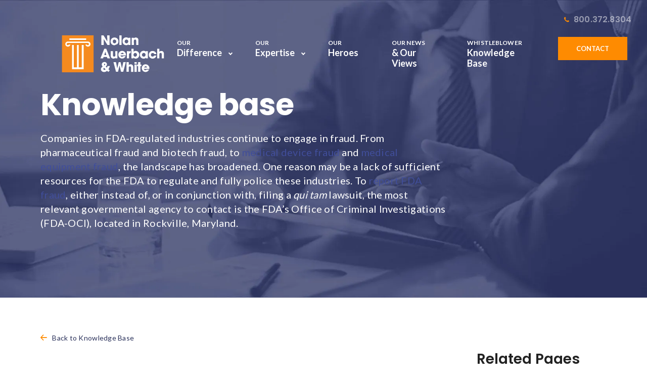

--- FILE ---
content_type: text/html; charset=UTF-8
request_url: https://www.whistleblowerfirm.com/knowledge-base/qui-tam/how-to-report-fda-fraud/
body_size: 43974
content:
<!DOCTYPE html> <html lang="en-US"> <head><script>if(navigator.userAgent.match(/MSIE|Internet Explorer/i)||navigator.userAgent.match(/Trident\/7\..*?rv:11/i)){let e=document.location.href;if(!e.match(/[?&]nonitro/)){if(e.indexOf("?")==-1){if(e.indexOf("#")==-1){document.location.href=e+"?nonitro=1"}else{document.location.href=e.replace("#","?nonitro=1#")}}else{if(e.indexOf("#")==-1){document.location.href=e+"&nonitro=1"}else{document.location.href=e.replace("#","&nonitro=1#")}}}}</script><link rel="preconnect" href="https://cdn-dfjld.nitrocdn.com" /><meta name="viewport" content="width=device-width, initial-scale=1.0" /><meta charset="UTF-8" /><meta name='robots' content='index, follow, max-image-preview:large, max-snippet:-1, max-video-preview:-1' /><title>Report FDA Fraud - Pharmaceutical Fraud Law Firm</title><meta name="description" content="Reporting FDA Fraud (pharmaceutical fraud, biotech fraud, medical device fraud) explained by Qui Tam Healthcare Fraud Law Firm Nolan Auerbach &amp; White." /><meta property="og:locale" content="en_US" /><meta property="og:type" content="article" /><meta property="og:title" content="How to Report FDA Fraud" /><meta property="og:description" content="Reporting FDA Fraud (pharmaceutical fraud, biotech fraud, medical device fraud) explained by Qui Tam Healthcare Fraud Law Firm Nolan Auerbach &amp; White." /><meta property="og:url" content="https://www.whistleblowerfirm.com/knowledge-base/qui-tam/how-to-report-fda-fraud/" /><meta property="og:site_name" content="Whistleblower Law Firm" /><meta property="article:modified_time" content="2020-12-01T15:18:54+00:00" /><meta name="twitter:card" content="summary_large_image" /><meta name="msapplication-TileImage" content="https://www.whistleblowerfirm.com/wp-content/uploads/2020/11/cropped-favicon-270x270.png" /><meta name="generator" content="NitroPack" /><script>var NPSH,NitroScrollHelper;NPSH=NitroScrollHelper=function(){let e=null;const o=window.sessionStorage.getItem("nitroScrollPos");function t(){let e=JSON.parse(window.sessionStorage.getItem("nitroScrollPos"))||{};if(typeof e!=="object"){e={}}e[document.URL]=window.scrollY;window.sessionStorage.setItem("nitroScrollPos",JSON.stringify(e))}window.addEventListener("scroll",function(){if(e!==null){clearTimeout(e)}e=setTimeout(t,200)},{passive:true});let r={};r.getScrollPos=()=>{if(!o){return 0}const e=JSON.parse(o);return e[document.URL]||0};r.isScrolled=()=>{return r.getScrollPos()>document.documentElement.clientHeight*.5};return r}();</script><script>(function(){var a=false;var e=document.documentElement.classList;var i=navigator.userAgent.toLowerCase();var n=["android","iphone","ipad"];var r=n.length;var o;var d=null;for(var t=0;t<r;t++){o=n[t];if(i.indexOf(o)>-1)d=o;if(e.contains(o)){a=true;e.remove(o)}}if(a&&d){e.add(d);if(d=="iphone"||d=="ipad"){e.add("ios")}}})();</script><script type="text/worker" id="nitro-web-worker">var preloadRequests=0;var remainingCount={};var baseURI="";self.onmessage=function(e){switch(e.data.cmd){case"RESOURCE_PRELOAD":var o=e.data.requestId;remainingCount[o]=0;e.data.resources.forEach(function(e){preload(e,function(o){return function(){console.log(o+" DONE: "+e);if(--remainingCount[o]==0){self.postMessage({cmd:"RESOURCE_PRELOAD",requestId:o})}}}(o));remainingCount[o]++});break;case"SET_BASEURI":baseURI=e.data.uri;break}};async function preload(e,o){if(typeof URL!=="undefined"&&baseURI){try{var a=new URL(e,baseURI);e=a.href}catch(e){console.log("Worker error: "+e.message)}}console.log("Preloading "+e);try{var n=new Request(e,{mode:"no-cors",redirect:"follow"});await fetch(n);o()}catch(a){console.log(a);var r=new XMLHttpRequest;r.responseType="blob";r.onload=o;r.onerror=o;r.open("GET",e,true);r.send()}}</script><script id="nprl">(()=>{if(window.NPRL!=undefined)return;(function(e){var t=e.prototype;t.after||(t.after=function(){var e,t=arguments,n=t.length,r=0,i=this,o=i.parentNode,a=Node,c=String,u=document;if(o!==null){while(r<n){(e=t[r])instanceof a?(i=i.nextSibling)!==null?o.insertBefore(e,i):o.appendChild(e):o.appendChild(u.createTextNode(c(e)));++r}}})})(Element);var e,t;e=t=function(){var t=false;var r=window.URL||window.webkitURL;var i=true;var o=false;var a=2;var c=null;var u=null;var d=true;var s=window.nitroGtmExcludes!=undefined;var l=s?JSON.parse(atob(window.nitroGtmExcludes)).map(e=>new RegExp(e)):[];var f;var m;var v=null;var p=null;var g=null;var h={touch:["touchmove","touchend"],default:["mousemove","click","keydown","wheel"]};var E=true;var y=[];var w=false;var b=[];var S=0;var N=0;var L=false;var T=0;var R=null;var O=false;var A=false;var C=false;var P=[];var I=[];var M=[];var k=[];var x=false;var _={};var j=new Map;var B="noModule"in HTMLScriptElement.prototype;var q=requestAnimationFrame||mozRequestAnimationFrame||webkitRequestAnimationFrame||msRequestAnimationFrame;const D="gtm.js?id=";function H(e,t){if(!_[e]){_[e]=[]}_[e].push(t)}function U(e,t){if(_[e]){var n=0,r=_[e];for(var n=0;n<r.length;n++){r[n].call(this,t)}}}function Y(){(function(e,t){var r=null;var i=function(e){r(e)};var o=null;var a={};var c=null;var u=null;var d=0;e.addEventListener(t,function(r){if(["load","DOMContentLoaded"].indexOf(t)!=-1){if(u){Q(function(){e.triggerNitroEvent(t)})}c=true}else if(t=="readystatechange"){d++;n.ogReadyState=d==1?"interactive":"complete";if(u&&u>=d){n.documentReadyState=n.ogReadyState;Q(function(){e.triggerNitroEvent(t)})}}});e.addEventListener(t+"Nitro",function(e){if(["load","DOMContentLoaded"].indexOf(t)!=-1){if(!c){e.preventDefault();e.stopImmediatePropagation()}else{}u=true}else if(t=="readystatechange"){u=n.documentReadyState=="interactive"?1:2;if(d<u){e.preventDefault();e.stopImmediatePropagation()}}});switch(t){case"load":o="onload";break;case"readystatechange":o="onreadystatechange";break;case"pageshow":o="onpageshow";break;default:o=null;break}if(o){Object.defineProperty(e,o,{get:function(){return r},set:function(n){if(typeof n!=="function"){r=null;e.removeEventListener(t+"Nitro",i)}else{if(!r){e.addEventListener(t+"Nitro",i)}r=n}}})}Object.defineProperty(e,"addEventListener"+t,{value:function(r){if(r!=t||!n.startedScriptLoading||document.currentScript&&document.currentScript.hasAttribute("nitro-exclude")){}else{arguments[0]+="Nitro"}e.ogAddEventListener.apply(e,arguments);a[arguments[1]]=arguments[0]}});Object.defineProperty(e,"removeEventListener"+t,{value:function(t){var n=a[arguments[1]];arguments[0]=n;e.ogRemoveEventListener.apply(e,arguments)}});Object.defineProperty(e,"triggerNitroEvent"+t,{value:function(t,n){n=n||e;var r=new Event(t+"Nitro",{bubbles:true});r.isNitroPack=true;Object.defineProperty(r,"type",{get:function(){return t},set:function(){}});Object.defineProperty(r,"target",{get:function(){return n},set:function(){}});e.dispatchEvent(r)}});if(typeof e.triggerNitroEvent==="undefined"){(function(){var t=e.addEventListener;var n=e.removeEventListener;Object.defineProperty(e,"ogAddEventListener",{value:t});Object.defineProperty(e,"ogRemoveEventListener",{value:n});Object.defineProperty(e,"addEventListener",{value:function(n){var r="addEventListener"+n;if(typeof e[r]!=="undefined"){e[r].apply(e,arguments)}else{t.apply(e,arguments)}},writable:true});Object.defineProperty(e,"removeEventListener",{value:function(t){var r="removeEventListener"+t;if(typeof e[r]!=="undefined"){e[r].apply(e,arguments)}else{n.apply(e,arguments)}}});Object.defineProperty(e,"triggerNitroEvent",{value:function(t,n){var r="triggerNitroEvent"+t;if(typeof e[r]!=="undefined"){e[r].apply(e,arguments)}}})})()}}).apply(null,arguments)}Y(window,"load");Y(window,"pageshow");Y(window,"DOMContentLoaded");Y(document,"DOMContentLoaded");Y(document,"readystatechange");try{var F=new Worker(r.createObjectURL(new Blob([document.getElementById("nitro-web-worker").textContent],{type:"text/javascript"})))}catch(e){var F=new Worker("data:text/javascript;base64,"+btoa(document.getElementById("nitro-web-worker").textContent))}F.onmessage=function(e){if(e.data.cmd=="RESOURCE_PRELOAD"){U(e.data.requestId,e)}};if(typeof document.baseURI!=="undefined"){F.postMessage({cmd:"SET_BASEURI",uri:document.baseURI})}var G=function(e){if(--S==0){Q(K)}};var W=function(e){e.target.removeEventListener("load",W);e.target.removeEventListener("error",W);e.target.removeEventListener("nitroTimeout",W);if(e.type!="nitroTimeout"){clearTimeout(e.target.nitroTimeout)}if(--N==0&&S==0){Q(J)}};var X=function(e){var t=e.textContent;try{var n=r.createObjectURL(new Blob([t.replace(/^(?:<!--)?(.*?)(?:-->)?$/gm,"$1")],{type:"text/javascript"}))}catch(e){var n="data:text/javascript;base64,"+btoa(t.replace(/^(?:<!--)?(.*?)(?:-->)?$/gm,"$1"))}return n};var K=function(){n.documentReadyState="interactive";document.triggerNitroEvent("readystatechange");document.triggerNitroEvent("DOMContentLoaded");if(window.pageYOffset||window.pageXOffset){window.dispatchEvent(new Event("scroll"))}A=true;Q(function(){if(N==0){Q(J)}Q($)})};var J=function(){if(!A||O)return;O=true;R.disconnect();en();n.documentReadyState="complete";document.triggerNitroEvent("readystatechange");window.triggerNitroEvent("load",document);window.triggerNitroEvent("pageshow",document);if(window.pageYOffset||window.pageXOffset||location.hash){let e=typeof history.scrollRestoration!=="undefined"&&history.scrollRestoration=="auto";if(e&&typeof NPSH!=="undefined"&&NPSH.getScrollPos()>0&&window.pageYOffset>document.documentElement.clientHeight*.5){window.scrollTo(0,NPSH.getScrollPos())}else if(location.hash){try{let e=document.querySelector(location.hash);if(e){e.scrollIntoView()}}catch(e){}}}var e=null;if(a==1){e=eo}else{e=eu}Q(e)};var Q=function(e){setTimeout(e,0)};var V=function(e){if(e.type=="touchend"||e.type=="click"){g=e}};var $=function(){if(d&&g){setTimeout(function(e){return function(){var t=function(e,t,n){var r=new Event(e,{bubbles:true,cancelable:true});if(e=="click"){r.clientX=t;r.clientY=n}else{r.touches=[{clientX:t,clientY:n}]}return r};var n;if(e.type=="touchend"){var r=e.changedTouches[0];n=document.elementFromPoint(r.clientX,r.clientY);n.dispatchEvent(t("touchstart"),r.clientX,r.clientY);n.dispatchEvent(t("touchend"),r.clientX,r.clientY);n.dispatchEvent(t("click"),r.clientX,r.clientY)}else if(e.type=="click"){n=document.elementFromPoint(e.clientX,e.clientY);n.dispatchEvent(t("click"),e.clientX,e.clientY)}}}(g),150);g=null}};var z=function(e){if(e.tagName=="SCRIPT"&&!e.hasAttribute("data-nitro-for-id")&&!e.hasAttribute("nitro-document-write")||e.tagName=="IMG"&&(e.hasAttribute("src")||e.hasAttribute("srcset"))||e.tagName=="IFRAME"&&e.hasAttribute("src")||e.tagName=="LINK"&&e.hasAttribute("href")&&e.hasAttribute("rel")&&e.getAttribute("rel")=="stylesheet"){if(e.tagName==="IFRAME"&&e.src.indexOf("about:blank")>-1){return}var t="";switch(e.tagName){case"LINK":t=e.href;break;case"IMG":if(k.indexOf(e)>-1)return;t=e.srcset||e.src;break;default:t=e.src;break}var n=e.getAttribute("type");if(!t&&e.tagName!=="SCRIPT")return;if((e.tagName=="IMG"||e.tagName=="LINK")&&(t.indexOf("data:")===0||t.indexOf("blob:")===0))return;if(e.tagName=="SCRIPT"&&n&&n!=="text/javascript"&&n!=="application/javascript"){if(n!=="module"||!B)return}if(e.tagName==="SCRIPT"){if(k.indexOf(e)>-1)return;if(e.noModule&&B){return}let t=null;if(document.currentScript){if(document.currentScript.src&&document.currentScript.src.indexOf(D)>-1){t=document.currentScript}if(document.currentScript.hasAttribute("data-nitro-gtm-id")){e.setAttribute("data-nitro-gtm-id",document.currentScript.getAttribute("data-nitro-gtm-id"))}}else if(window.nitroCurrentScript){if(window.nitroCurrentScript.src&&window.nitroCurrentScript.src.indexOf(D)>-1){t=window.nitroCurrentScript}}if(t&&s){let n=false;for(const t of l){n=e.src?t.test(e.src):t.test(e.textContent);if(n){break}}if(!n){e.type="text/googletagmanagerscript";let n=t.hasAttribute("data-nitro-gtm-id")?t.getAttribute("data-nitro-gtm-id"):t.id;if(!j.has(n)){j.set(n,[])}let r=j.get(n);r.push(e);return}}if(!e.src){if(e.textContent.length>0){e.textContent+="\n;if(document.currentScript.nitroTimeout) {clearTimeout(document.currentScript.nitroTimeout);}; setTimeout(function() { this.dispatchEvent(new Event('load')); }.bind(document.currentScript), 0);"}else{return}}else{}k.push(e)}if(!e.hasOwnProperty("nitroTimeout")){N++;e.addEventListener("load",W,true);e.addEventListener("error",W,true);e.addEventListener("nitroTimeout",W,true);e.nitroTimeout=setTimeout(function(){console.log("Resource timed out",e);e.dispatchEvent(new Event("nitroTimeout"))},5e3)}}};var Z=function(e){if(e.hasOwnProperty("nitroTimeout")&&e.nitroTimeout){clearTimeout(e.nitroTimeout);e.nitroTimeout=null;e.dispatchEvent(new Event("nitroTimeout"))}};document.documentElement.addEventListener("load",function(e){if(e.target.tagName=="SCRIPT"||e.target.tagName=="IMG"){k.push(e.target)}},true);document.documentElement.addEventListener("error",function(e){if(e.target.tagName=="SCRIPT"||e.target.tagName=="IMG"){k.push(e.target)}},true);var ee=["appendChild","replaceChild","insertBefore","prepend","append","before","after","replaceWith","insertAdjacentElement"];var et=function(){if(s){window._nitro_setTimeout=window.setTimeout;window.setTimeout=function(e,t,...n){let r=document.currentScript||window.nitroCurrentScript;if(!r||r.src&&r.src.indexOf(D)==-1){return window._nitro_setTimeout.call(window,e,t,...n)}return window._nitro_setTimeout.call(window,function(e,t){return function(...n){window.nitroCurrentScript=e;t(...n)}}(r,e),t,...n)}}ee.forEach(function(e){HTMLElement.prototype["og"+e]=HTMLElement.prototype[e];HTMLElement.prototype[e]=function(...t){if(this.parentNode||this===document.documentElement){switch(e){case"replaceChild":case"insertBefore":t.pop();break;case"insertAdjacentElement":t.shift();break}t.forEach(function(e){if(!e)return;if(e.tagName=="SCRIPT"){z(e)}else{if(e.children&&e.children.length>0){e.querySelectorAll("script").forEach(z)}}})}return this["og"+e].apply(this,arguments)}})};var en=function(){if(s&&typeof window._nitro_setTimeout==="function"){window.setTimeout=window._nitro_setTimeout}ee.forEach(function(e){HTMLElement.prototype[e]=HTMLElement.prototype["og"+e]})};var er=async function(){if(o){ef(f);ef(V);if(v){clearTimeout(v);v=null}}if(T===1){L=true;return}else if(T===0){T=-1}n.startedScriptLoading=true;Object.defineProperty(document,"readyState",{get:function(){return n.documentReadyState},set:function(){}});var e=document.documentElement;var t={attributes:true,attributeFilter:["src"],childList:true,subtree:true};R=new MutationObserver(function(e,t){e.forEach(function(e){if(e.type=="childList"&&e.addedNodes.length>0){e.addedNodes.forEach(function(e){if(!document.documentElement.contains(e)){return}if(e.tagName=="IMG"||e.tagName=="IFRAME"||e.tagName=="LINK"){z(e)}})}if(e.type=="childList"&&e.removedNodes.length>0){e.removedNodes.forEach(function(e){if(e.tagName=="IFRAME"||e.tagName=="LINK"){Z(e)}})}if(e.type=="attributes"){var t=e.target;if(!document.documentElement.contains(t)){return}if(t.tagName=="IFRAME"||t.tagName=="LINK"||t.tagName=="IMG"||t.tagName=="SCRIPT"){z(t)}}})});R.observe(e,t);if(!s){et()}await Promise.all(P);var r=b.shift();var i=null;var a=false;while(r){var c;var u=JSON.parse(atob(r.meta));var d=u.delay;if(r.type=="inline"){var l=document.getElementById(r.id);if(l){l.remove()}else{r=b.shift();continue}c=X(l);if(c===false){r=b.shift();continue}}else{c=r.src}if(!a&&r.type!="inline"&&(typeof u.attributes.async!="undefined"||typeof u.attributes.defer!="undefined")){if(i===null){i=r}else if(i===r){a=true}if(!a){b.push(r);r=b.shift();continue}}var m=document.createElement("script");m.src=c;m.setAttribute("data-nitro-for-id",r.id);for(var p in u.attributes){try{if(u.attributes[p]===false){m.setAttribute(p,"")}else{m.setAttribute(p,u.attributes[p])}}catch(e){console.log("Error while setting script attribute",m,e)}}m.async=false;if(u.canonicalLink!=""&&Object.getOwnPropertyDescriptor(m,"src")?.configurable!==false){(e=>{Object.defineProperty(m,"src",{get:function(){return e.canonicalLink},set:function(){}})})(u)}if(d){setTimeout((function(e,t){var n=document.querySelector("[data-nitro-marker-id='"+t+"']");if(n){n.after(e)}else{document.head.appendChild(e)}}).bind(null,m,r.id),d)}else{m.addEventListener("load",G);m.addEventListener("error",G);if(!m.noModule||!B){S++}var g=document.querySelector("[data-nitro-marker-id='"+r.id+"']");if(g){Q(function(e,t){return function(){e.after(t)}}(g,m))}else{Q(function(e){return function(){document.head.appendChild(e)}}(m))}}r=b.shift()}};var ei=function(){var e=document.getElementById("nitro-deferred-styles");var t=document.createElement("div");t.innerHTML=e.textContent;return t};var eo=async function(e){isPreload=e&&e.type=="NitroPreload";if(!isPreload){T=-1;E=false;if(o){ef(f);ef(V);if(v){clearTimeout(v);v=null}}}if(w===false){var t=ei();let e=t.querySelectorAll('style,link[rel="stylesheet"]');w=e.length;if(w){let e=document.getElementById("nitro-deferred-styles-marker");e.replaceWith.apply(e,t.childNodes)}else if(isPreload){Q(ed)}else{es()}}else if(w===0&&!isPreload){es()}};var ea=function(){var e=ei();var t=e.childNodes;var n;var r=[];for(var i=0;i<t.length;i++){n=t[i];if(n.href){r.push(n.href)}}var o="css-preload";H(o,function(e){eo(new Event("NitroPreload"))});if(r.length){F.postMessage({cmd:"RESOURCE_PRELOAD",resources:r,requestId:o})}else{Q(function(){U(o)})}};var ec=function(){if(T===-1)return;T=1;var e=[];var t,n;for(var r=0;r<b.length;r++){t=b[r];if(t.type!="inline"){if(t.src){n=JSON.parse(atob(t.meta));if(n.delay)continue;if(n.attributes.type&&n.attributes.type=="module"&&!B)continue;e.push(t.src)}}}if(e.length){var i="js-preload";H(i,function(e){T=2;if(L){Q(er)}});F.postMessage({cmd:"RESOURCE_PRELOAD",resources:e,requestId:i})}};var eu=function(){while(I.length){style=I.shift();if(style.hasAttribute("nitropack-onload")){style.setAttribute("onload",style.getAttribute("nitropack-onload"));Q(function(e){return function(){e.dispatchEvent(new Event("load"))}}(style))}}while(M.length){style=M.shift();if(style.hasAttribute("nitropack-onerror")){style.setAttribute("onerror",style.getAttribute("nitropack-onerror"));Q(function(e){return function(){e.dispatchEvent(new Event("error"))}}(style))}}};var ed=function(){if(!x){if(i){Q(function(){var e=document.getElementById("nitro-critical-css");if(e){e.remove()}})}x=true;onStylesLoadEvent=new Event("NitroStylesLoaded");onStylesLoadEvent.isNitroPack=true;window.dispatchEvent(onStylesLoadEvent)}};var es=function(){if(a==2){Q(er)}else{eu()}};var el=function(e){m.forEach(function(t){document.addEventListener(t,e,true)})};var ef=function(e){m.forEach(function(t){document.removeEventListener(t,e,true)})};if(s){et()}return{setAutoRemoveCriticalCss:function(e){i=e},registerScript:function(e,t,n){b.push({type:"remote",src:e,id:t,meta:n})},registerInlineScript:function(e,t){b.push({type:"inline",id:e,meta:t})},registerStyle:function(e,t,n){y.push({href:e,rel:t,media:n})},onLoadStyle:function(e){I.push(e);if(w!==false&&--w==0){Q(ed);if(E){E=false}else{es()}}},onErrorStyle:function(e){M.push(e);if(w!==false&&--w==0){Q(ed);if(E){E=false}else{es()}}},loadJs:function(e,t){if(!e.src){var n=X(e);if(n!==false){e.src=n;e.textContent=""}}if(t){Q(function(e,t){return function(){e.after(t)}}(t,e))}else{Q(function(e){return function(){document.head.appendChild(e)}}(e))}},loadQueuedResources:async function(){window.dispatchEvent(new Event("NitroBootStart"));if(p){clearTimeout(p);p=null}window.removeEventListener("load",e.loadQueuedResources);f=a==1?er:eo;if(!o||g){Q(f)}else{if(navigator.userAgent.indexOf(" Edge/")==-1){ea();H("css-preload",ec)}el(f);if(u){if(c){v=setTimeout(f,c)}}else{}}},fontPreload:function(e){var t="critical-fonts";H(t,function(e){document.getElementById("nitro-critical-fonts").type="text/css"});F.postMessage({cmd:"RESOURCE_PRELOAD",resources:e,requestId:t})},boot:function(){if(t)return;t=true;C=typeof NPSH!=="undefined"&&NPSH.isScrolled();let n=document.prerendering;if(location.hash||C||n){o=false}m=h.default.concat(h.touch);p=setTimeout(e.loadQueuedResources,1500);el(V);if(C){e.loadQueuedResources()}else{window.addEventListener("load",e.loadQueuedResources)}},addPrerequisite:function(e){P.push(e)},getTagManagerNodes:function(e){if(!e)return j;return j.get(e)??[]}}}();var n,r;n=r=function(){var t=document.write;return{documentWrite:function(n,r){if(n&&n.hasAttribute("nitro-exclude")){return t.call(document,r)}var i=null;if(n.documentWriteContainer){i=n.documentWriteContainer}else{i=document.createElement("span");n.documentWriteContainer=i}var o=null;if(n){if(n.hasAttribute("data-nitro-for-id")){o=document.querySelector('template[data-nitro-marker-id="'+n.getAttribute("data-nitro-for-id")+'"]')}else{o=n}}i.innerHTML+=r;i.querySelectorAll("script").forEach(function(e){e.setAttribute("nitro-document-write","")});if(!i.parentNode){if(o){o.parentNode.insertBefore(i,o)}else{document.body.appendChild(i)}}var a=document.createElement("span");a.innerHTML=r;var c=a.querySelectorAll("script");if(c.length){c.forEach(function(t){var n=t.getAttributeNames();var r=document.createElement("script");n.forEach(function(e){r.setAttribute(e,t.getAttribute(e))});r.async=false;if(!t.src&&t.textContent){r.textContent=t.textContent}e.loadJs(r,o)})}},TrustLogo:function(e,t){var n=document.getElementById(e);var r=document.createElement("img");r.src=t;n.parentNode.insertBefore(r,n)},documentReadyState:"loading",ogReadyState:document.readyState,startedScriptLoading:false,loadScriptDelayed:function(e,t){setTimeout(function(){var t=document.createElement("script");t.src=e;document.head.appendChild(t)},t)}}}();document.write=function(e){n.documentWrite(document.currentScript,e)};document.writeln=function(e){n.documentWrite(document.currentScript,e+"\n")};window.NPRL=e;window.NitroResourceLoader=t;window.NPh=n;window.NitroPackHelper=r})();</script><template id="nitro-deferred-styles-marker"></template><style id="nitro-fonts">@font-face{font-family:"icomoon";src:url("https://cdn-dfjld.nitrocdn.com/ZiuvTZxVwkDlenIKVKcwRkxKtNIKXfmY/assets/static/source/rev-cead965/www.whistleblowerfirm.com/wp-content/themes/nolanauerbachwhi/fonts/5a42729e3d542ab7405d389b7195a346.icomoon.eot");src:url("https://cdn-dfjld.nitrocdn.com/ZiuvTZxVwkDlenIKVKcwRkxKtNIKXfmY/assets/static/source/rev-cead965/www.whistleblowerfirm.com/wp-content/themes/nolanauerbachwhi/fonts/5a42729e3d542ab7405d389b7195a346.icomoon.ttf") format("truetype");font-weight:normal;font-style:normal;font-display:swap}@font-face{font-family:"Lato";font-style:normal;font-weight:400;font-display:swap;src:url("https://fonts.gstatic.com/s/lato/v25/S6uyw4BMUTPHjxAwXiWtFCfQ7A.woff2") format("woff2");unicode-range:U+0100-02BA,U+02BD-02C5,U+02C7-02CC,U+02CE-02D7,U+02DD-02FF,U+0304,U+0308,U+0329,U+1D00-1DBF,U+1E00-1E9F,U+1EF2-1EFF,U+2020,U+20A0-20AB,U+20AD-20C0,U+2113,U+2C60-2C7F,U+A720-A7FF}@font-face{font-family:"Lato";font-style:normal;font-weight:400;font-display:swap;src:url("https://fonts.gstatic.com/s/lato/v25/S6uyw4BMUTPHjx4wXiWtFCc.woff2") format("woff2");unicode-range:U+0000-00FF,U+0131,U+0152-0153,U+02BB-02BC,U+02C6,U+02DA,U+02DC,U+0304,U+0308,U+0329,U+2000-206F,U+20AC,U+2122,U+2191,U+2193,U+2212,U+2215,U+FEFF,U+FFFD}@font-face{font-family:"Lato";font-style:normal;font-weight:700;font-display:swap;src:url("https://fonts.gstatic.com/s/lato/v25/S6u9w4BMUTPHh6UVSwaPGQ3q5d0N7w.woff2") format("woff2");unicode-range:U+0100-02BA,U+02BD-02C5,U+02C7-02CC,U+02CE-02D7,U+02DD-02FF,U+0304,U+0308,U+0329,U+1D00-1DBF,U+1E00-1E9F,U+1EF2-1EFF,U+2020,U+20A0-20AB,U+20AD-20C0,U+2113,U+2C60-2C7F,U+A720-A7FF}@font-face{font-family:"Lato";font-style:normal;font-weight:700;font-display:swap;src:url("https://fonts.gstatic.com/s/lato/v25/S6u9w4BMUTPHh6UVSwiPGQ3q5d0.woff2") format("woff2");unicode-range:U+0000-00FF,U+0131,U+0152-0153,U+02BB-02BC,U+02C6,U+02DA,U+02DC,U+0304,U+0308,U+0329,U+2000-206F,U+20AC,U+2122,U+2191,U+2193,U+2212,U+2215,U+FEFF,U+FFFD}@font-face{font-family:"Lato";font-style:normal;font-weight:900;font-display:swap;src:url("https://fonts.gstatic.com/s/lato/v25/S6u9w4BMUTPHh50XSwaPGQ3q5d0N7w.woff2") format("woff2");unicode-range:U+0100-02BA,U+02BD-02C5,U+02C7-02CC,U+02CE-02D7,U+02DD-02FF,U+0304,U+0308,U+0329,U+1D00-1DBF,U+1E00-1E9F,U+1EF2-1EFF,U+2020,U+20A0-20AB,U+20AD-20C0,U+2113,U+2C60-2C7F,U+A720-A7FF}@font-face{font-family:"Lato";font-style:normal;font-weight:900;font-display:swap;src:url("https://fonts.gstatic.com/s/lato/v25/S6u9w4BMUTPHh50XSwiPGQ3q5d0.woff2") format("woff2");unicode-range:U+0000-00FF,U+0131,U+0152-0153,U+02BB-02BC,U+02C6,U+02DA,U+02DC,U+0304,U+0308,U+0329,U+2000-206F,U+20AC,U+2122,U+2191,U+2193,U+2212,U+2215,U+FEFF,U+FFFD}@font-face{font-family:"Poppins";font-style:normal;font-weight:100;font-display:swap;src:url("https://fonts.gstatic.com/s/poppins/v24/pxiGyp8kv8JHgFVrLPTucXtAOvWDSHFF.woff2") format("woff2");unicode-range:U+0900-097F,U+1CD0-1CF9,U+200C-200D,U+20A8,U+20B9,U+20F0,U+25CC,U+A830-A839,U+A8E0-A8FF,U+11B00-11B09}@font-face{font-family:"Poppins";font-style:normal;font-weight:100;font-display:swap;src:url("https://fonts.gstatic.com/s/poppins/v24/pxiGyp8kv8JHgFVrLPTufntAOvWDSHFF.woff2") format("woff2");unicode-range:U+0100-02BA,U+02BD-02C5,U+02C7-02CC,U+02CE-02D7,U+02DD-02FF,U+0304,U+0308,U+0329,U+1D00-1DBF,U+1E00-1E9F,U+1EF2-1EFF,U+2020,U+20A0-20AB,U+20AD-20C0,U+2113,U+2C60-2C7F,U+A720-A7FF}@font-face{font-family:"Poppins";font-style:normal;font-weight:100;font-display:swap;src:url("https://fonts.gstatic.com/s/poppins/v24/pxiGyp8kv8JHgFVrLPTucHtAOvWDSA.woff2") format("woff2");unicode-range:U+0000-00FF,U+0131,U+0152-0153,U+02BB-02BC,U+02C6,U+02DA,U+02DC,U+0304,U+0308,U+0329,U+2000-206F,U+20AC,U+2122,U+2191,U+2193,U+2212,U+2215,U+FEFF,U+FFFD}@font-face{font-family:"Poppins";font-style:normal;font-weight:200;font-display:swap;src:url("https://fonts.gstatic.com/s/poppins/v24/pxiByp8kv8JHgFVrLFj_Z11lFd2JQEl8qw.woff2") format("woff2");unicode-range:U+0900-097F,U+1CD0-1CF9,U+200C-200D,U+20A8,U+20B9,U+20F0,U+25CC,U+A830-A839,U+A8E0-A8FF,U+11B00-11B09}@font-face{font-family:"Poppins";font-style:normal;font-weight:200;font-display:swap;src:url("https://fonts.gstatic.com/s/poppins/v24/pxiByp8kv8JHgFVrLFj_Z1JlFd2JQEl8qw.woff2") format("woff2");unicode-range:U+0100-02BA,U+02BD-02C5,U+02C7-02CC,U+02CE-02D7,U+02DD-02FF,U+0304,U+0308,U+0329,U+1D00-1DBF,U+1E00-1E9F,U+1EF2-1EFF,U+2020,U+20A0-20AB,U+20AD-20C0,U+2113,U+2C60-2C7F,U+A720-A7FF}@font-face{font-family:"Poppins";font-style:normal;font-weight:200;font-display:swap;src:url("https://fonts.gstatic.com/s/poppins/v24/pxiByp8kv8JHgFVrLFj_Z1xlFd2JQEk.woff2") format("woff2");unicode-range:U+0000-00FF,U+0131,U+0152-0153,U+02BB-02BC,U+02C6,U+02DA,U+02DC,U+0304,U+0308,U+0329,U+2000-206F,U+20AC,U+2122,U+2191,U+2193,U+2212,U+2215,U+FEFF,U+FFFD}@font-face{font-family:"Poppins";font-style:normal;font-weight:300;font-display:swap;src:url("https://fonts.gstatic.com/s/poppins/v24/pxiByp8kv8JHgFVrLDz8Z11lFd2JQEl8qw.woff2") format("woff2");unicode-range:U+0900-097F,U+1CD0-1CF9,U+200C-200D,U+20A8,U+20B9,U+20F0,U+25CC,U+A830-A839,U+A8E0-A8FF,U+11B00-11B09}@font-face{font-family:"Poppins";font-style:normal;font-weight:300;font-display:swap;src:url("https://fonts.gstatic.com/s/poppins/v24/pxiByp8kv8JHgFVrLDz8Z1JlFd2JQEl8qw.woff2") format("woff2");unicode-range:U+0100-02BA,U+02BD-02C5,U+02C7-02CC,U+02CE-02D7,U+02DD-02FF,U+0304,U+0308,U+0329,U+1D00-1DBF,U+1E00-1E9F,U+1EF2-1EFF,U+2020,U+20A0-20AB,U+20AD-20C0,U+2113,U+2C60-2C7F,U+A720-A7FF}@font-face{font-family:"Poppins";font-style:normal;font-weight:300;font-display:swap;src:url("https://fonts.gstatic.com/s/poppins/v24/pxiByp8kv8JHgFVrLDz8Z1xlFd2JQEk.woff2") format("woff2");unicode-range:U+0000-00FF,U+0131,U+0152-0153,U+02BB-02BC,U+02C6,U+02DA,U+02DC,U+0304,U+0308,U+0329,U+2000-206F,U+20AC,U+2122,U+2191,U+2193,U+2212,U+2215,U+FEFF,U+FFFD}@font-face{font-family:"Poppins";font-style:normal;font-weight:400;font-display:swap;src:url("https://fonts.gstatic.com/s/poppins/v24/pxiEyp8kv8JHgFVrJJbecnFHGPezSQ.woff2") format("woff2");unicode-range:U+0900-097F,U+1CD0-1CF9,U+200C-200D,U+20A8,U+20B9,U+20F0,U+25CC,U+A830-A839,U+A8E0-A8FF,U+11B00-11B09}@font-face{font-family:"Poppins";font-style:normal;font-weight:400;font-display:swap;src:url("https://fonts.gstatic.com/s/poppins/v24/pxiEyp8kv8JHgFVrJJnecnFHGPezSQ.woff2") format("woff2");unicode-range:U+0100-02BA,U+02BD-02C5,U+02C7-02CC,U+02CE-02D7,U+02DD-02FF,U+0304,U+0308,U+0329,U+1D00-1DBF,U+1E00-1E9F,U+1EF2-1EFF,U+2020,U+20A0-20AB,U+20AD-20C0,U+2113,U+2C60-2C7F,U+A720-A7FF}@font-face{font-family:"Poppins";font-style:normal;font-weight:400;font-display:swap;src:url("https://fonts.gstatic.com/s/poppins/v24/pxiEyp8kv8JHgFVrJJfecnFHGPc.woff2") format("woff2");unicode-range:U+0000-00FF,U+0131,U+0152-0153,U+02BB-02BC,U+02C6,U+02DA,U+02DC,U+0304,U+0308,U+0329,U+2000-206F,U+20AC,U+2122,U+2191,U+2193,U+2212,U+2215,U+FEFF,U+FFFD}@font-face{font-family:"Poppins";font-style:normal;font-weight:500;font-display:swap;src:url("https://fonts.gstatic.com/s/poppins/v24/pxiByp8kv8JHgFVrLGT9Z11lFd2JQEl8qw.woff2") format("woff2");unicode-range:U+0900-097F,U+1CD0-1CF9,U+200C-200D,U+20A8,U+20B9,U+20F0,U+25CC,U+A830-A839,U+A8E0-A8FF,U+11B00-11B09}@font-face{font-family:"Poppins";font-style:normal;font-weight:500;font-display:swap;src:url("https://fonts.gstatic.com/s/poppins/v24/pxiByp8kv8JHgFVrLGT9Z1JlFd2JQEl8qw.woff2") format("woff2");unicode-range:U+0100-02BA,U+02BD-02C5,U+02C7-02CC,U+02CE-02D7,U+02DD-02FF,U+0304,U+0308,U+0329,U+1D00-1DBF,U+1E00-1E9F,U+1EF2-1EFF,U+2020,U+20A0-20AB,U+20AD-20C0,U+2113,U+2C60-2C7F,U+A720-A7FF}@font-face{font-family:"Poppins";font-style:normal;font-weight:500;font-display:swap;src:url("https://fonts.gstatic.com/s/poppins/v24/pxiByp8kv8JHgFVrLGT9Z1xlFd2JQEk.woff2") format("woff2");unicode-range:U+0000-00FF,U+0131,U+0152-0153,U+02BB-02BC,U+02C6,U+02DA,U+02DC,U+0304,U+0308,U+0329,U+2000-206F,U+20AC,U+2122,U+2191,U+2193,U+2212,U+2215,U+FEFF,U+FFFD}@font-face{font-family:"Poppins";font-style:normal;font-weight:600;font-display:swap;src:url("https://fonts.gstatic.com/s/poppins/v24/pxiByp8kv8JHgFVrLEj6Z11lFd2JQEl8qw.woff2") format("woff2");unicode-range:U+0900-097F,U+1CD0-1CF9,U+200C-200D,U+20A8,U+20B9,U+20F0,U+25CC,U+A830-A839,U+A8E0-A8FF,U+11B00-11B09}@font-face{font-family:"Poppins";font-style:normal;font-weight:600;font-display:swap;src:url("https://fonts.gstatic.com/s/poppins/v24/pxiByp8kv8JHgFVrLEj6Z1JlFd2JQEl8qw.woff2") format("woff2");unicode-range:U+0100-02BA,U+02BD-02C5,U+02C7-02CC,U+02CE-02D7,U+02DD-02FF,U+0304,U+0308,U+0329,U+1D00-1DBF,U+1E00-1E9F,U+1EF2-1EFF,U+2020,U+20A0-20AB,U+20AD-20C0,U+2113,U+2C60-2C7F,U+A720-A7FF}@font-face{font-family:"Poppins";font-style:normal;font-weight:600;font-display:swap;src:url("https://fonts.gstatic.com/s/poppins/v24/pxiByp8kv8JHgFVrLEj6Z1xlFd2JQEk.woff2") format("woff2");unicode-range:U+0000-00FF,U+0131,U+0152-0153,U+02BB-02BC,U+02C6,U+02DA,U+02DC,U+0304,U+0308,U+0329,U+2000-206F,U+20AC,U+2122,U+2191,U+2193,U+2212,U+2215,U+FEFF,U+FFFD}@font-face{font-family:"Poppins";font-style:normal;font-weight:700;font-display:swap;src:url("https://fonts.gstatic.com/s/poppins/v24/pxiByp8kv8JHgFVrLCz7Z11lFd2JQEl8qw.woff2") format("woff2");unicode-range:U+0900-097F,U+1CD0-1CF9,U+200C-200D,U+20A8,U+20B9,U+20F0,U+25CC,U+A830-A839,U+A8E0-A8FF,U+11B00-11B09}@font-face{font-family:"Poppins";font-style:normal;font-weight:700;font-display:swap;src:url("https://fonts.gstatic.com/s/poppins/v24/pxiByp8kv8JHgFVrLCz7Z1JlFd2JQEl8qw.woff2") format("woff2");unicode-range:U+0100-02BA,U+02BD-02C5,U+02C7-02CC,U+02CE-02D7,U+02DD-02FF,U+0304,U+0308,U+0329,U+1D00-1DBF,U+1E00-1E9F,U+1EF2-1EFF,U+2020,U+20A0-20AB,U+20AD-20C0,U+2113,U+2C60-2C7F,U+A720-A7FF}@font-face{font-family:"Poppins";font-style:normal;font-weight:700;font-display:swap;src:url("https://fonts.gstatic.com/s/poppins/v24/pxiByp8kv8JHgFVrLCz7Z1xlFd2JQEk.woff2") format("woff2");unicode-range:U+0000-00FF,U+0131,U+0152-0153,U+02BB-02BC,U+02C6,U+02DA,U+02DC,U+0304,U+0308,U+0329,U+2000-206F,U+20AC,U+2122,U+2191,U+2193,U+2212,U+2215,U+FEFF,U+FFFD}@font-face{font-family:"icomoon_v2";src:url("https://cdn-dfjld.nitrocdn.com/ZiuvTZxVwkDlenIKVKcwRkxKtNIKXfmY/assets/static/source/rev-cead965/www.whistleblowerfirm.com/wp-content/themes/naw-child/assets/fonts/icons.v2/9437ff19e265b19950ed0fd25e597334.icomoon.eot");src:url("https://cdn-dfjld.nitrocdn.com/ZiuvTZxVwkDlenIKVKcwRkxKtNIKXfmY/assets/static/source/rev-cead965/www.whistleblowerfirm.com/wp-content/themes/naw-child/assets/fonts/icons.v2/9437ff19e265b19950ed0fd25e597334.icomoon.ttf") format("truetype");font-weight:normal;font-style:normal;font-display:swap}@font-face{font-family:"Open Sans";font-style:normal;font-weight:400;font-stretch:100%;font-display:swap;src:url("https://fonts.gstatic.com/s/opensans/v44/memSYaGs126MiZpBA-UvWbX2vVnXBbObj2OVZyOOSr4dVJWUgsjZ0B4taVIUx6EQRjA.woff2") format("woff2");unicode-range:U+0460-052F,U+1C80-1C8A,U+20B4,U+2DE0-2DFF,U+A640-A69F,U+FE2E-FE2F}@font-face{font-family:"Open Sans";font-style:normal;font-weight:400;font-stretch:100%;font-display:swap;src:url("https://fonts.gstatic.com/s/opensans/v44/memSYaGs126MiZpBA-UvWbX2vVnXBbObj2OVZyOOSr4dVJWUgsjZ0B4kaVIUx6EQRjA.woff2") format("woff2");unicode-range:U+0301,U+0400-045F,U+0490-0491,U+04B0-04B1,U+2116}@font-face{font-family:"Open Sans";font-style:normal;font-weight:400;font-stretch:100%;font-display:swap;src:url("https://fonts.gstatic.com/s/opensans/v44/memSYaGs126MiZpBA-UvWbX2vVnXBbObj2OVZyOOSr4dVJWUgsjZ0B4saVIUx6EQRjA.woff2") format("woff2");unicode-range:U+1F00-1FFF}@font-face{font-family:"Open Sans";font-style:normal;font-weight:400;font-stretch:100%;font-display:swap;src:url("https://fonts.gstatic.com/s/opensans/v44/memSYaGs126MiZpBA-UvWbX2vVnXBbObj2OVZyOOSr4dVJWUgsjZ0B4jaVIUx6EQRjA.woff2") format("woff2");unicode-range:U+0370-0377,U+037A-037F,U+0384-038A,U+038C,U+038E-03A1,U+03A3-03FF}@font-face{font-family:"Open Sans";font-style:normal;font-weight:400;font-stretch:100%;font-display:swap;src:url("https://fonts.gstatic.com/s/opensans/v44/memSYaGs126MiZpBA-UvWbX2vVnXBbObj2OVZyOOSr4dVJWUgsjZ0B4iaVIUx6EQRjA.woff2") format("woff2");unicode-range:U+0307-0308,U+0590-05FF,U+200C-2010,U+20AA,U+25CC,U+FB1D-FB4F}@font-face{font-family:"Open Sans";font-style:normal;font-weight:400;font-stretch:100%;font-display:swap;src:url("https://fonts.gstatic.com/s/opensans/v44/memSYaGs126MiZpBA-UvWbX2vVnXBbObj2OVZyOOSr4dVJWUgsjZ0B5caVIUx6EQRjA.woff2") format("woff2");unicode-range:U+0302-0303,U+0305,U+0307-0308,U+0310,U+0312,U+0315,U+031A,U+0326-0327,U+032C,U+032F-0330,U+0332-0333,U+0338,U+033A,U+0346,U+034D,U+0391-03A1,U+03A3-03A9,U+03B1-03C9,U+03D1,U+03D5-03D6,U+03F0-03F1,U+03F4-03F5,U+2016-2017,U+2034-2038,U+203C,U+2040,U+2043,U+2047,U+2050,U+2057,U+205F,U+2070-2071,U+2074-208E,U+2090-209C,U+20D0-20DC,U+20E1,U+20E5-20EF,U+2100-2112,U+2114-2115,U+2117-2121,U+2123-214F,U+2190,U+2192,U+2194-21AE,U+21B0-21E5,U+21F1-21F2,U+21F4-2211,U+2213-2214,U+2216-22FF,U+2308-230B,U+2310,U+2319,U+231C-2321,U+2336-237A,U+237C,U+2395,U+239B-23B7,U+23D0,U+23DC-23E1,U+2474-2475,U+25AF,U+25B3,U+25B7,U+25BD,U+25C1,U+25CA,U+25CC,U+25FB,U+266D-266F,U+27C0-27FF,U+2900-2AFF,U+2B0E-2B11,U+2B30-2B4C,U+2BFE,U+3030,U+FF5B,U+FF5D,U+1D400-1D7FF,U+1EE00-1EEFF}@font-face{font-family:"Open Sans";font-style:normal;font-weight:400;font-stretch:100%;font-display:swap;src:url("https://fonts.gstatic.com/s/opensans/v44/memSYaGs126MiZpBA-UvWbX2vVnXBbObj2OVZyOOSr4dVJWUgsjZ0B5OaVIUx6EQRjA.woff2") format("woff2");unicode-range:U+0001-000C,U+000E-001F,U+007F-009F,U+20DD-20E0,U+20E2-20E4,U+2150-218F,U+2190,U+2192,U+2194-2199,U+21AF,U+21E6-21F0,U+21F3,U+2218-2219,U+2299,U+22C4-22C6,U+2300-243F,U+2440-244A,U+2460-24FF,U+25A0-27BF,U+2800-28FF,U+2921-2922,U+2981,U+29BF,U+29EB,U+2B00-2BFF,U+4DC0-4DFF,U+FFF9-FFFB,U+10140-1018E,U+10190-1019C,U+101A0,U+101D0-101FD,U+102E0-102FB,U+10E60-10E7E,U+1D2C0-1D2D3,U+1D2E0-1D37F,U+1F000-1F0FF,U+1F100-1F1AD,U+1F1E6-1F1FF,U+1F30D-1F30F,U+1F315,U+1F31C,U+1F31E,U+1F320-1F32C,U+1F336,U+1F378,U+1F37D,U+1F382,U+1F393-1F39F,U+1F3A7-1F3A8,U+1F3AC-1F3AF,U+1F3C2,U+1F3C4-1F3C6,U+1F3CA-1F3CE,U+1F3D4-1F3E0,U+1F3ED,U+1F3F1-1F3F3,U+1F3F5-1F3F7,U+1F408,U+1F415,U+1F41F,U+1F426,U+1F43F,U+1F441-1F442,U+1F444,U+1F446-1F449,U+1F44C-1F44E,U+1F453,U+1F46A,U+1F47D,U+1F4A3,U+1F4B0,U+1F4B3,U+1F4B9,U+1F4BB,U+1F4BF,U+1F4C8-1F4CB,U+1F4D6,U+1F4DA,U+1F4DF,U+1F4E3-1F4E6,U+1F4EA-1F4ED,U+1F4F7,U+1F4F9-1F4FB,U+1F4FD-1F4FE,U+1F503,U+1F507-1F50B,U+1F50D,U+1F512-1F513,U+1F53E-1F54A,U+1F54F-1F5FA,U+1F610,U+1F650-1F67F,U+1F687,U+1F68D,U+1F691,U+1F694,U+1F698,U+1F6AD,U+1F6B2,U+1F6B9-1F6BA,U+1F6BC,U+1F6C6-1F6CF,U+1F6D3-1F6D7,U+1F6E0-1F6EA,U+1F6F0-1F6F3,U+1F6F7-1F6FC,U+1F700-1F7FF,U+1F800-1F80B,U+1F810-1F847,U+1F850-1F859,U+1F860-1F887,U+1F890-1F8AD,U+1F8B0-1F8BB,U+1F8C0-1F8C1,U+1F900-1F90B,U+1F93B,U+1F946,U+1F984,U+1F996,U+1F9E9,U+1FA00-1FA6F,U+1FA70-1FA7C,U+1FA80-1FA89,U+1FA8F-1FAC6,U+1FACE-1FADC,U+1FADF-1FAE9,U+1FAF0-1FAF8,U+1FB00-1FBFF}@font-face{font-family:"Open Sans";font-style:normal;font-weight:400;font-stretch:100%;font-display:swap;src:url("https://fonts.gstatic.com/s/opensans/v44/memSYaGs126MiZpBA-UvWbX2vVnXBbObj2OVZyOOSr4dVJWUgsjZ0B4vaVIUx6EQRjA.woff2") format("woff2");unicode-range:U+0102-0103,U+0110-0111,U+0128-0129,U+0168-0169,U+01A0-01A1,U+01AF-01B0,U+0300-0301,U+0303-0304,U+0308-0309,U+0323,U+0329,U+1EA0-1EF9,U+20AB}@font-face{font-family:"Open Sans";font-style:normal;font-weight:400;font-stretch:100%;font-display:swap;src:url("https://fonts.gstatic.com/s/opensans/v44/memSYaGs126MiZpBA-UvWbX2vVnXBbObj2OVZyOOSr4dVJWUgsjZ0B4uaVIUx6EQRjA.woff2") format("woff2");unicode-range:U+0100-02BA,U+02BD-02C5,U+02C7-02CC,U+02CE-02D7,U+02DD-02FF,U+0304,U+0308,U+0329,U+1D00-1DBF,U+1E00-1E9F,U+1EF2-1EFF,U+2020,U+20A0-20AB,U+20AD-20C0,U+2113,U+2C60-2C7F,U+A720-A7FF}@font-face{font-family:"Open Sans";font-style:normal;font-weight:400;font-stretch:100%;font-display:swap;src:url("https://fonts.gstatic.com/s/opensans/v44/memSYaGs126MiZpBA-UvWbX2vVnXBbObj2OVZyOOSr4dVJWUgsjZ0B4gaVIUx6EQ.woff2") format("woff2");unicode-range:U+0000-00FF,U+0131,U+0152-0153,U+02BB-02BC,U+02C6,U+02DA,U+02DC,U+0304,U+0308,U+0329,U+2000-206F,U+20AC,U+2122,U+2191,U+2193,U+2212,U+2215,U+FEFF,U+FFFD}</style><style type="text/css" id="nitro-critical-css">:root{--wp-admin-theme-color:#007cba;--wp-admin-theme-color--rgb:0,124,186;--wp-admin-theme-color-darker-10:#006ba1;--wp-admin-theme-color-darker-10--rgb:0,107,161;--wp-admin-theme-color-darker-20:#005a87;--wp-admin-theme-color-darker-20--rgb:0,90,135;--wp-admin-border-width-focus:2px;--wp-block-synced-color:#7a00df;--wp-block-synced-color--rgb:122,0,223;--wp-bound-block-color:#9747ff}:root{--wp--preset--font-size--normal:16px;--wp--preset--font-size--huge:42px}.wp-block-media-text .wp-block-media-text__media{grid-area:media-text-media;margin:0}.wp-block-media-text .wp-block-media-text__content{word-break:break-word;grid-area:media-text-content;padding:0 8% 0 8%}[class^="icon-"]{font-family:"icomoon" !important;speak:never;font-style:normal;font-weight:normal;font-variant:normal;text-transform:none;line-height:1;-webkit-font-smoothing:antialiased;-moz-osx-font-smoothing:grayscale}.icon-phone:before{content:""}.icon-arrow-left-rounded:before{content:""}.widget:after{content:"";display:block;clear:both}h1{font-size:32px}h2{font-size:24px}h3{font-size:20px}@media (min-width:576px){h1{font-size:34px}h2{font-size:26px}h3{font-size:22px}}@media (min-width:768px){h1{font-size:36px}h2{font-size:28px}h3{font-size:22px}}@media (min-width:992px){h1{font-size:40px}h2{font-size:30px}h3{font-size:22px}}@media (min-width:1200px){h1{font-size:47px}h2{font-size:32px}h3{font-size:22px}}strong,b{font-weight:700}h1,h2,h3{letter-spacing:normal}.text-white h1{color:inherit}h1{line-height:1.212766}.top-section h1{line-height:1}.text-white h1{color:#fff}h2{line-height:1.3125;margin:0 0 .65625em}h3{line-height:1.272727;font-weight:600}.text-white{color:rgba(255,255,255,.7) !important}.text-white.top-section{color:#fff !important}@media (min-width:992px){#content{padding-right:3px}}@media (min-width:1200px){#content{padding-right:60px}}@media (min-width:1760px){#content{padding-right:100px}}@media (min-width:1760px){#content .content-block{padding-bottom:3.25rem !important}}@media (min-width:1200px){#sidebar{padding-top:10px}}@media (min-width:1760px){#sidebar{padding-left:10px;padding-top:14px}}#sidebar h3{margin:0 0 1.090909em}.widget h3{border-bottom:2px solid rgba(143,143,143,.2)}.widget{line-height:1.1875;margin-bottom:24px;padding:0 0 1rem}@media (min-width:1200px){.widget{margin-bottom:2rem}}@media (min-width:1200px){.widget{margin-bottom:3rem}}.widget a{opacity:.7}.widget ul>li:before{opacity:.7}.widget h3{font-weight:600;padding:0 0 .75rem}.widget h3+.list-arrows{margin-top:-18px}@media (min-width:768px){.widget h3+.list-arrows{margin-top:-21px}}@media (min-width:992px){.widget h3+.list-arrows{margin-top:-24px}}@media (min-width:1200px){.widget h3+.list-arrows{margin-top:-26px}}.widget .cat-item{margin:0 0 .625rem}@media (min-width:1200px){.widget .cat-item{margin-bottom:.875rem}}@media (min-width:1760px){.widget .cat-item{margin-bottom:1.1875rem}}[id="header"]{position:absolute;top:0;left:0;right:0;z-index:999}@media (min-width:1200px){[id="header"]{padding-top:18px;padding-bottom:18px}}[id="header"] a[href^="tel"]{font-size:12px;font-family:"Poppins",sans-serif;font-weight:600;letter-spacing:.01em;text-decoration:none}@media (min-width:992px){[id="header"] a[href^="tel"]{font-size:13px}}[id="header"] a[href^="tel"] [class^="icon-"]{color:#fe8b00;font-size:10px;position:relative;top:-1px;margin:0 5px 0 0}@media (min-width:992px){[id="header"] .navbar-nav .nav-item{padding-left:16px;padding-right:16px}}@media (min-width:1200px){[id="header"] .navbar-nav .nav-item{padding-left:36px;padding-right:35px}}[id="header"] .navbar-nav .nav-item:first-child{padding-left:0}[id="header"] .navbar-nav .nav-item:last-child{padding-right:0}@media (min-width:992px){[id="header"] .navbar-nav .nav-link{padding-left:0;padding-right:0}}[id="header"] .navbar-nav li{position:relative}[id="header"] .navbar-nav .menu-item-has-children>a{position:relative}[id="header"] .navbar-nav .menu-item-has-children>a:after{position:absolute;right:10px;bottom:15px;content:"";width:6px;height:6px;border-left:2px solid currentColor;border-bottom:2px solid currentColor;transform:rotate(-45deg)}@media (min-width:992px){[id="header"] .navbar-nav .menu-item-has-children>a:after{right:-12px}}[id="header"] .navbar-nav .drop-holder{display:none;padding:0 15px}@media (min-width:992px){[id="header"] .navbar-nav .drop-holder{display:block;opacity:0;visibility:hidden;position:absolute;top:115%;left:0;padding:0 16px;width:200px;box-shadow:1px 1px 1px 1px rgba(0,0,0,.2);background:rgba(250,250,250,.2)}}[id="header"] .navbar-nav .drop-holder li{padding:0}[id="header"] .navbar-text{padding-top:0;padding-bottom:0}.navbar-brand{width:30vw;max-width:140px}@media (min-width:768px){.navbar-brand{max-width:160px}}@media (min-width:992px){.navbar-brand{max-width:180px}}@media (min-width:1200px){.navbar-brand{max-width:225px}}.navbar-dark .navbar-text{color:#fff}.navbar-dark .navbar-text a{color:inherit}.navbar-dark{background-color:transparent !important}.navbar-dark a[href^="tel"]{color:inherit}.navbar-dark .navbar-toggler{border-color:transparent}#navbar{background:#191e3b}@media (min-width:992px){#navbar{background:none}}.navbar{font-size:18px;font-weight:700;line-height:1.2222222;z-index:10;padding-top:0}@media (min-width:992px){.navbar{padding-top:.75rem;padding-bottom:.75rem}}.navbar li{padding-left:0;padding-bottom:0}.navbar li:before{display:none}@media (max-width:991.98px){.navbar .navbar-collapse{box-shadow:0 5px 6px rgba(0,0,0,.12);margin-left:-1rem;margin-right:-1rem;padding:.5rem 1rem}}@media (max-width:991.98px){.navbar:first-of-type a{position:relative;top:5px}}.navbar-nav{padding-top:0}.navbar-toggler{outline:none}.navbar-toggler-icon{width:30px;height:30px}.nav-link{letter-spacing:0}.nav-link .small{display:block;text-transform:uppercase;font-size:66.666667%;font-weight:inherit;letter-spacing:.01em;margin:0 0 2px}.navbar-dark .nav-link .small{color:inherit}body{letter-spacing:.017em;min-width:320px}body.no-space [id="main"]{padding-top:0 !important;padding-bottom:0 !important}#main{padding-top:120px;margin-bottom:0;margin-bottom:0;padding-bottom:0}@media (min-width:768px){#main{padding-top:150px}}@media (min-width:992px){#main{padding-top:200px}}@media (min-width:1200px){#main{padding-top:250px}}.no-space #main{padding-top:0}ul,ol{padding-left:1rem;padding-top:.4375rem}ul>li,ol>li{padding-bottom:10px}#sidebar ul{padding-top:0}@media (min-width:1200px){ol>li{padding-bottom:16px}}@media (min-width:1760px){ol>li{padding-bottom:25px}}ul{line-height:1.1875;padding-left:0}ul>li{list-style:none;position:relative;padding-left:16px}@media (min-width:1200px){ul>li{padding-bottom:16px}}#sidebar ul>li{padding-bottom:0}@media (min-width:1200px){#sidebar ul>li{padding-left:22px}}ul>li:before{width:6px;height:6px;content:"";border-radius:50%;background:#616161;position:absolute;top:8px;left:1px}#sidebar ul>li:before{width:7px;height:7px;top:7px}img{vertical-align:top;max-width:100%;height:auto}#wrapper{width:100%;position:relative;overflow:hidden}[id="main"]{padding-top:2rem;padding-bottom:2rem}@media (min-width:1200px){[id="main"]{padding-top:3rem;padding-bottom:3rem}}[id="header"] .container-fluid{max-width:1750px}a[href^="tel"]{color:#414e9a;text-decoration:none}.list-arrows>li{border-bottom:1px solid rgba(143,143,143,.2);margin-bottom:0 !important;padding:14px 9px !important}.list-arrows>li:last-child{border-bottom:none}.list-arrows{font-size:106.25%;padding-top:0}@media (min-width:1200px){.list-arrows{font-size:112.5%}}.widget .list-arrows{font-size:1rem}.widget .list-arrows>li{padding:14px 0 15px !important}.widget .list-arrows a{padding-right:24px}.list-arrows>li{padding-left:0}.list-arrows>li:before{display:none}.list-arrows a{color:inherit;display:block;position:relative;padding:0 36px 0 0}.list-arrows a:after{content:"";font-family:"icomoon";font-size:13px;line-height:1;text-indent:0;color:#fe8b00;right:4px;top:4px;position:absolute;opacity:1}.back-link{color:#2b325b;font-size:.875rem;line-height:1.285714;display:-ms-inline-flexbox;display:inline-flex}.back-link [class^="icon-"]{color:#fe8b00;font-size:13px}.back-link [class^="icon-"]:not(:only-child){margin:2px 10px -2px 0}.top-section{font-size:112.5%;line-height:1.4;min-height:46vw;padding-top:125px !important}@media (min-width:576px){.top-section{padding-top:150px !important}}@media (min-width:768px){.top-section{padding-top:180px !important}}@media (min-width:992px){.top-section{padding-top:230px !important}}@media (min-width:1200px){.top-section{font-size:125%}}@media (min-width:1760px){.top-section{min-height:826px}}.top-section h1{font-size:2.375rem;letter-spacing:-.015em;margin-bottom:.375em}@media (min-width:768px){.top-section h1{font-size:2.625rem}}@media (min-width:992px){.top-section h1{font-size:3.125rem}}@media (min-width:1200px){.top-section h1{font-size:3.75rem}}@media (min-width:1760px){.top-section h1{font-size:5rem}}.top-section p{margin-bottom:1.45em}.top-section-flex{display:-ms-flexbox;display:flex;-ms-flex-align:end;align-items:flex-end}.top-section-flex .top-section-holder{-ms-flex:1 1 100%;flex:1 1 100%}@media (min-width:1200px){.top-section-flex .text-column{padding-right:40px}}@media (min-width:1760px){.top-section-flex .text-column{padding-bottom:4.5625rem}}.top-section-blue_style{background-position:50% 50%;background-repeat:no-repeat;background-size:cover;min-height:46vw}@media (min-width:1760px){.top-section-blue_style{min-height:757px;padding-top:13.75rem !important}}.twocolumns-section #sidebar{margin-top:-1px}.twocolumns-section .back-link-container{margin:-10px 0 0}@media (min-width:768px){.twocolumns-section .back-link-container{margin-top:-20px}}@media (min-width:992px){.twocolumns-section .back-link-container{margin-top:-30px}}@media (min-width:1760px){.twocolumns-section .back-link-container{margin-top:-46px;margin-bottom:4px}}:root{--blue:#414e9a;--indigo:#6610f2;--purple:#6f42c1;--pink:#e83e8c;--red:#dc3545;--orange:#fe8b00;--yellow:#ffc107;--green:#28a745;--teal:#20c997;--cyan:#17a2b8;--white:#fff;--gray:#6f747b;--gray-dark:#383b50;--orange-darken:#ca5900;--primary:#414e9a;--secondary:#6f747b;--success:#28a745;--info:#17a2b8;--warning:#fe8b00;--danger:#dc3545;--light:#e9e4e1;--dark:#191e3b;--warning-dark:#ca5900;--lighter:#f7f8fd;--breakpoint-xs:0;--breakpoint-sm:576px;--breakpoint-md:768px;--breakpoint-lg:992px;--breakpoint-xl:1200px;--breakpoint-xxl:1760px;--font-family-sans-serif:"Lato",Arial,"Noto Sans",-apple-system,BlinkMacSystemFont,"Segoe UI",Roboto,"Helvetica Neue",sans-serif,"Apple Color Emoji","Segoe UI Emoji","Segoe UI Symbol","Noto Color Emoji";--font-family-monospace:SFMono-Regular,Menlo,Monaco,Consolas,"Liberation Mono","Courier New",monospace}*,*::before,*::after{box-sizing:border-box}html{font-family:sans-serif;line-height:1.15;-webkit-text-size-adjust:100%}aside,header,main,nav,section{display:block}body{margin:0;font-family:"Lato",Arial,"Noto Sans",-apple-system,BlinkMacSystemFont,"Segoe UI",Roboto,"Helvetica Neue",sans-serif,"Apple Color Emoji","Segoe UI Emoji","Segoe UI Symbol","Noto Color Emoji";font-size:1rem;font-weight:400;line-height:1.5625;color:#616161;text-align:left;background-color:#fff}h1,h2,h3{margin-top:0;margin-bottom:.75em}p{margin-top:0;margin-bottom:1.5625em}ol,ul{margin-top:0;margin-bottom:1rem}ul ul{margin-bottom:0}b,strong{font-weight:bolder}a{color:#414e9a;text-decoration:none;background-color:transparent}img{vertical-align:middle;border-style:none}button{border-radius:0}input,button{margin:0;font-family:inherit;font-size:inherit;line-height:inherit}button,input{overflow:visible}button{text-transform:none}button,[type="button"]{-webkit-appearance:button}button::-moz-focus-inner,[type="button"]::-moz-focus-inner{padding:0;border-style:none}::-webkit-file-upload-button{font:inherit;-webkit-appearance:button}template{display:none}h1,h2,h3{margin-bottom:.75em;font-family:"Poppins",sans-serif;font-weight:700;line-height:1.2;color:#222}h1{font-size:2.5rem}h2{font-size:2rem}h3{font-size:1.75rem}.small{font-size:80%;font-weight:400}.list-unstyled{padding-left:0;list-style:none}.img-fluid{max-width:100%;height:auto}.container-fluid,.container-xl{width:100%;padding-right:15px;padding-left:15px;margin-right:auto;margin-left:auto}@media (min-width:1200px){.container-xl{max-width:1150px}}.row{display:-ms-flexbox;display:flex;-ms-flex-wrap:wrap;flex-wrap:wrap;margin-right:-15px;margin-left:-15px}.col-sm-9,.col-md-4,.col-md-8,.col-xl-3,.col-xl-9{position:relative;width:100%;padding-right:15px;padding-left:15px}@media (min-width:576px){.col-sm-9{-ms-flex:0 0 75%;flex:0 0 75%;max-width:75%}}@media (min-width:768px){.col-md-4{-ms-flex:0 0 33.33333%;flex:0 0 33.33333%;max-width:33.33333%}.col-md-8{-ms-flex:0 0 66.66667%;flex:0 0 66.66667%;max-width:66.66667%}}@media (min-width:1200px){.col-xl-3{-ms-flex:0 0 25%;flex:0 0 25%;max-width:25%}.col-xl-9{-ms-flex:0 0 75%;flex:0 0 75%;max-width:75%}}.collapse:not(.show){display:none}.nav-link{display:block;padding:.5rem 1rem}.navbar{position:relative;display:-ms-flexbox;display:flex;-ms-flex-wrap:wrap;flex-wrap:wrap;-ms-flex-align:center;align-items:center;-ms-flex-pack:justify;justify-content:space-between;padding:.5rem 1rem}.navbar .container-fluid{display:-ms-flexbox;display:flex;-ms-flex-wrap:wrap;flex-wrap:wrap;-ms-flex-align:center;align-items:center;-ms-flex-pack:justify;justify-content:space-between}.navbar-brand{display:inline-block;padding-top:.30469rem;padding-bottom:.30469rem;margin-right:1rem;font-size:1.25rem;line-height:inherit;white-space:nowrap}.navbar-nav{display:-ms-flexbox;display:flex;-ms-flex-direction:column;flex-direction:column;padding-left:0;margin-bottom:0;list-style:none}.navbar-nav .nav-link{padding-right:0;padding-left:0}.navbar-text{display:inline-block;padding-top:.5rem;padding-bottom:.5rem}.navbar-collapse{-ms-flex-preferred-size:100%;flex-basis:100%;-ms-flex-positive:1;flex-grow:1;-ms-flex-align:center;align-items:center}.navbar-toggler{padding:.125rem .25rem;font-size:1.25rem;line-height:1;background-color:transparent;border:1px solid transparent}.navbar-toggler-icon{display:inline-block;width:1.5em;height:1.5em;vertical-align:middle;content:"";background:no-repeat center center;background-size:100% 100%}@media (max-width:991.98px){.navbar-expand-lg>.container-fluid{padding-right:0;padding-left:0}}@media (min-width:992px){.navbar-expand-lg{-ms-flex-flow:row nowrap;flex-flow:row nowrap;-ms-flex-pack:start;justify-content:flex-start}.navbar-expand-lg .navbar-nav{-ms-flex-direction:row;flex-direction:row}.navbar-expand-lg .navbar-nav .nav-link{padding-right:.5rem;padding-left:.5rem}.navbar-expand-lg>.container-fluid{-ms-flex-wrap:nowrap;flex-wrap:nowrap}.navbar-expand-lg .navbar-collapse{display:-ms-flexbox !important;display:flex !important;-ms-flex-preferred-size:auto;flex-basis:auto}.navbar-expand-lg .navbar-toggler{display:none}}.navbar-dark .navbar-brand{color:rgba(255,255,255,.5)}.navbar-dark .navbar-nav .nav-link{color:white}.navbar-dark .navbar-toggler{color:white;border-color:rgba(255,255,255,.1)}.navbar-dark .navbar-toggler-icon{background-image:url("data:image/svg+xml,%3csvg xmlns=\'http://www.w3.org/2000/svg\' width=\'30\' height=\'30\' viewBox=\'0 0 30 30\'%3e%3cpath stroke=\'white\' stroke-linecap=\'round\' stroke-miterlimit=\'10\' stroke-width=\'2\' d=\'M4 7h22M4 15h22M4 23h22\'/%3e%3c/svg%3e")}.navbar-dark .navbar-toggler-icon.nitro-lazy{background-image:none !important}.navbar-dark .navbar-text{color:white}.navbar-dark .navbar-text a{color:rgba(255,255,255,.5)}.justify-content-end{-ms-flex-pack:end !important;justify-content:flex-end !important}@media (min-width:768px){.align-items-md-end{-ms-flex-align:end !important;align-items:flex-end !important}}.sr-only{position:absolute;width:1px;height:1px;padding:0;margin:-1px;overflow:hidden;clip:rect(0,0,0,0);white-space:nowrap;border:0}.pb-4{padding-bottom:1.5rem !important}.py-5{padding-top:3rem !important}.pb-5,.py-5{padding-bottom:3rem !important}.pt-9{padding-top:7rem !important}.ml-auto{margin-left:auto !important}@media (min-width:768px){.py-md-6{padding-top:4rem !important}.py-md-6{padding-bottom:4rem !important}}@media (min-width:992px){.pb-lg-5{padding-bottom:3rem !important}.pb-lg-6{padding-bottom:4rem !important}.py-lg-7{padding-top:5rem !important}.py-lg-7{padding-bottom:5rem !important}.pt-lg-9{padding-top:7rem !important}}@media (min-width:1200px){.pb-xl-5{padding-bottom:3rem !important}.py-xl-8{padding-top:6rem !important}.pb-xl-8,.py-xl-8{padding-bottom:6rem !important}.pt-xl-10{padding-top:8rem !important}}.text-white{color:#fff !important}html{box-sizing:border-box;-ms-overflow-style:scrollbar}*,*::before,*::after{box-sizing:inherit}.container-fluid,.container-xl{width:100%;padding-right:15px;padding-left:15px;margin-right:auto;margin-left:auto}@media (min-width:1200px){.container-xl{max-width:1150px}}.row{display:-ms-flexbox;display:flex;-ms-flex-wrap:wrap;flex-wrap:wrap;margin-right:-15px;margin-left:-15px}.col-sm-9,.col-md-4,.col-md-8,.col-xl-3,.col-xl-9{position:relative;width:100%;padding-right:15px;padding-left:15px}@media (min-width:576px){.col-sm-9{-ms-flex:0 0 75%;flex:0 0 75%;max-width:75%}}@media (min-width:768px){.col-md-4{-ms-flex:0 0 33.33333%;flex:0 0 33.33333%;max-width:33.33333%}.col-md-8{-ms-flex:0 0 66.66667%;flex:0 0 66.66667%;max-width:66.66667%}}@media (min-width:1200px){.col-xl-3{-ms-flex:0 0 25%;flex:0 0 25%;max-width:25%}.col-xl-9{-ms-flex:0 0 75%;flex:0 0 75%;max-width:75%}}.justify-content-end{-ms-flex-pack:end !important;justify-content:flex-end !important}@media (min-width:768px){.align-items-md-end{-ms-flex-align:end !important;align-items:flex-end !important}}.pb-4{padding-bottom:1.5rem !important}.py-5{padding-top:3rem !important}.pb-5,.py-5{padding-bottom:3rem !important}.pt-9{padding-top:7rem !important}.ml-auto{margin-left:auto !important}@media (min-width:768px){.py-md-6{padding-top:4rem !important}.py-md-6{padding-bottom:4rem !important}}@media (min-width:992px){.pb-lg-5{padding-bottom:3rem !important}.pb-lg-6{padding-bottom:4rem !important}.py-lg-7{padding-top:5rem !important}.py-lg-7{padding-bottom:5rem !important}.pt-lg-9{padding-top:7rem !important}}@media (min-width:1200px){.pb-xl-5{padding-bottom:3rem !important}.py-xl-8{padding-top:6rem !important}.pb-xl-8,.py-xl-8{padding-bottom:6rem !important}.pt-xl-10{padding-top:8rem !important}}*,*::before,*::after{box-sizing:border-box}html{font-family:sans-serif;line-height:1.15;-webkit-text-size-adjust:100%}aside,header,main,nav,section{display:block}body{margin:0;font-family:"Lato",Arial,"Noto Sans",-apple-system,BlinkMacSystemFont,"Segoe UI",Roboto,"Helvetica Neue",sans-serif,"Apple Color Emoji","Segoe UI Emoji","Segoe UI Symbol","Noto Color Emoji";font-size:1rem;font-weight:400;line-height:1.5625;color:#616161;text-align:left;background-color:#fff}h1,h2,h3{margin-top:0;margin-bottom:.75em}p{margin-top:0;margin-bottom:1.5625em}ol,ul{margin-top:0;margin-bottom:1rem}ul ul{margin-bottom:0}b,strong{font-weight:bolder}a{color:#414e9a;text-decoration:none;background-color:transparent}img{vertical-align:middle;border-style:none}button{border-radius:0}input,button{margin:0;font-family:inherit;font-size:inherit;line-height:inherit}button,input{overflow:visible}button{text-transform:none}button,[type="button"]{-webkit-appearance:button}button::-moz-focus-inner,[type="button"]::-moz-focus-inner{padding:0;border-style:none}::-webkit-file-upload-button{font:inherit;-webkit-appearance:button}template{display:none}.nav-link strong{font-weight:bold}.top-section-holder{padding-top:40px}.top-section-flex{-ms-flex-align:center;align-items:center}@media (min-width:992px){[id="header"] .navbar-nav .drop-holder{background:#fff;padding:0 10px}body .navbar-nav .drop-holder .nav-link{color:#777776;font-weight:100;font-size:17px}.drop-holder>ul{padding-bottom:.4375rem}}body #header .nav-phone a{font-size:16px}@media (min-width:1200px){.navbar-dark .navbar-brand{margin-left:70px}}@media (min-width:992px){[id="header"] .navbar-nav .drop-holder{top:100%}}.btn-menu strong{background:#fe8b01;color:#fff;padding:15px 36px;position:relative;top:-10px;font-size:.8125rem;line-height:1.23077;text-transform:uppercase}section.top-section{position:relative}@media (min-width:1200px) and (max-width:1400px){[id="header"] .navbar-nav .nav-item{padding-left:25px;padding-right:25px}}@media (min-width:990px) and (max-width:1100px){[id="header"] .navbar-nav .nav-item{padding-left:7px;padding-right:7px}}body{--wp--preset--color--black:#000;--wp--preset--color--cyan-bluish-gray:#abb8c3;--wp--preset--color--white:#fff;--wp--preset--color--pale-pink:#f78da7;--wp--preset--color--vivid-red:#cf2e2e;--wp--preset--color--luminous-vivid-orange:#ff6900;--wp--preset--color--luminous-vivid-amber:#fcb900;--wp--preset--color--light-green-cyan:#7bdcb5;--wp--preset--color--vivid-green-cyan:#00d084;--wp--preset--color--pale-cyan-blue:#8ed1fc;--wp--preset--color--vivid-cyan-blue:#0693e3;--wp--preset--color--vivid-purple:#9b51e0;--wp--preset--gradient--vivid-cyan-blue-to-vivid-purple:linear-gradient(135deg,rgba(6,147,227,1) 0%,#9b51e0 100%);--wp--preset--gradient--light-green-cyan-to-vivid-green-cyan:linear-gradient(135deg,#7adcb4 0%,#00d082 100%);--wp--preset--gradient--luminous-vivid-amber-to-luminous-vivid-orange:linear-gradient(135deg,rgba(252,185,0,1) 0%,rgba(255,105,0,1) 100%);--wp--preset--gradient--luminous-vivid-orange-to-vivid-red:linear-gradient(135deg,rgba(255,105,0,1) 0%,#cf2e2e 100%);--wp--preset--gradient--very-light-gray-to-cyan-bluish-gray:linear-gradient(135deg,#eee 0%,#a9b8c3 100%);--wp--preset--gradient--cool-to-warm-spectrum:linear-gradient(135deg,#4aeadc 0%,#9778d1 20%,#cf2aba 40%,#ee2c82 60%,#fb6962 80%,#fef84c 100%);--wp--preset--gradient--blush-light-purple:linear-gradient(135deg,#ffceec 0%,#9896f0 100%);--wp--preset--gradient--blush-bordeaux:linear-gradient(135deg,#fecda5 0%,#fe2d2d 50%,#6b003e 100%);--wp--preset--gradient--luminous-dusk:linear-gradient(135deg,#ffcb70 0%,#c751c0 50%,#4158d0 100%);--wp--preset--gradient--pale-ocean:linear-gradient(135deg,#fff5cb 0%,#b6e3d4 50%,#33a7b5 100%);--wp--preset--gradient--electric-grass:linear-gradient(135deg,#caf880 0%,#71ce7e 100%);--wp--preset--gradient--midnight:linear-gradient(135deg,#020381 0%,#2874fc 100%);--wp--preset--font-size--small:13px;--wp--preset--font-size--medium:20px;--wp--preset--font-size--large:36px;--wp--preset--font-size--x-large:42px;--wp--preset--spacing--20:.44rem;--wp--preset--spacing--30:.67rem;--wp--preset--spacing--40:1rem;--wp--preset--spacing--50:1.5rem;--wp--preset--spacing--60:2.25rem;--wp--preset--spacing--70:3.38rem;--wp--preset--spacing--80:5.06rem;--wp--preset--shadow--natural:6px 6px 9px rgba(0,0,0,.2);--wp--preset--shadow--deep:12px 12px 50px rgba(0,0,0,.4);--wp--preset--shadow--sharp:6px 6px 0px rgba(0,0,0,.2);--wp--preset--shadow--outlined:6px 6px 0px -3px rgba(255,255,255,1),6px 6px rgba(0,0,0,1);--wp--preset--shadow--crisp:6px 6px 0px rgba(0,0,0,1)}.wpforms-container .wpforms-form *{word-break:break-word;box-sizing:border-box}.wpforms-container .wpforms-submit-spinner{margin-inline-start:15px;display:inline-block;vertical-align:middle}:where(section h1),:where(article h1),:where(nav h1),:where(aside h1){font-size:2em}</style>   <template data-nitro-marker-id="e24d2ec24250e7f5e580ef921379288f-1"></template>   <template data-nitro-marker-id="cfa939385fbde585c614278e646c7bb3-1"></template>     <link rel="canonical" href="https://www.whistleblowerfirm.com/knowledge-base/qui-tam/how-to-report-fda-fraud/" />         <script type="application/ld+json" class="yoast-schema-graph">{"@context":"https://schema.org","@graph":[{"@type":"WebPage","@id":"https://www.whistleblowerfirm.com/knowledge-base/qui-tam/how-to-report-fda-fraud/","url":"https://www.whistleblowerfirm.com/knowledge-base/qui-tam/how-to-report-fda-fraud/","name":"Report FDA Fraud - Pharmaceutical Fraud Law Firm","isPartOf":{"@id":"https://www.whistleblowerfirm.com/#website"},"datePublished":"2020-10-09T04:09:43+00:00","dateModified":"2020-12-01T15:18:54+00:00","description":"Reporting FDA Fraud (pharmaceutical fraud, biotech fraud, medical device fraud) explained by Qui Tam Healthcare Fraud Law Firm Nolan Auerbach & White.","breadcrumb":{"@id":"https://www.whistleblowerfirm.com/knowledge-base/qui-tam/how-to-report-fda-fraud/#breadcrumb"},"inLanguage":"en-US","potentialAction":[{"@type":"ReadAction","target":["https://www.whistleblowerfirm.com/knowledge-base/qui-tam/how-to-report-fda-fraud/"]}]},{"@type":"BreadcrumbList","@id":"https://www.whistleblowerfirm.com/knowledge-base/qui-tam/how-to-report-fda-fraud/#breadcrumb","itemListElement":[{"@type":"ListItem","position":1,"name":"Home","item":"https://www.whistleblowerfirm.com/"},{"@type":"ListItem","position":2,"name":"Knowledge base","item":"https://www.whistleblowerfirm.com/knowledge-base/"},{"@type":"ListItem","position":3,"name":"How to Report FDA Fraud"}]},{"@type":"WebSite","@id":"https://www.whistleblowerfirm.com/#website","url":"https://www.whistleblowerfirm.com/","name":"Whistleblower Law Firm","description":"The Pioneers of Protecting Healthcare Fraud Whistleblowers","publisher":{"@id":"https://www.whistleblowerfirm.com/#organization"},"potentialAction":[{"@type":"SearchAction","target":{"@type":"EntryPoint","urlTemplate":"https://www.whistleblowerfirm.com/?s={search_term_string}"},"query-input":"required name=search_term_string"}],"inLanguage":"en-US"},{"@type":"Organization","@id":"https://www.whistleblowerfirm.com/#organization","name":"Nolan Auerbach and White, LLP","url":"https://www.whistleblowerfirm.com/","logo":{"@type":"ImageObject","inLanguage":"en-US","@id":"https://www.whistleblowerfirm.com/#/schema/logo/image/","url":"https://www.whistleblowerfirm.com/wp-content/uploads/2020/10/nolan-auerbach-white-logo-font-white-col-orange.png","contentUrl":"https://www.whistleblowerfirm.com/wp-content/uploads/2020/10/nolan-auerbach-white-logo-font-white-col-orange.png","width":564,"height":266,"caption":"Nolan Auerbach and White, LLP"},"image":{"@id":"https://www.whistleblowerfirm.com/#/schema/logo/image/"},"sameAs":["https://www.linkedin.com/company/nolan-&amp;-auerbach-p.a./"]}]}</script>  <link rel='dns-prefetch' href='//cdn.jsdelivr.net' /> <link rel='dns-prefetch' href='//stackpath.bootstrapcdn.com' /> <link rel='dns-prefetch' href='//ajax.googleapis.com' /> <link rel='dns-prefetch' href='//fonts.googleapis.com' /> <link rel="alternate" type="application/rss+xml" title="Whistleblower Law Firm &raquo; Feed" href="https://www.whistleblowerfirm.com/feed/" /> <link rel="alternate" type="application/rss+xml" title="Whistleblower Law Firm &raquo; Comments Feed" href="https://www.whistleblowerfirm.com/comments/feed/" /> <link rel="alternate" type="application/rss+xml" title="Whistleblower Law Firm &raquo; How to Report FDA Fraud Comments Feed" href="https://www.whistleblowerfirm.com/knowledge-base/qui-tam/how-to-report-fda-fraud/feed/" /> <template data-nitro-marker-id="d3111d1171b55eeb497b03e98b47233b-1"></template>              <template data-nitro-marker-id="jquery-js"></template> <template data-nitro-marker-id="naw-base-script-js"></template> <template data-nitro-marker-id="popper-js-js"></template> <template data-nitro-marker-id="bootstrap-js-js"></template> <template data-nitro-marker-id="base-script-js"></template> <link rel="EditURI" type="application/rsd+xml" title="RSD" href="https://www.whistleblowerfirm.com/xmlrpc.php?rsd" /> <link rel='shortlink' href='https://www.whistleblowerfirm.com/?p=5235' />    <template data-nitro-marker-id="441422192d462aab9faa2836fdbe331d-1"></template> <template data-nitro-marker-id="ef64787e2b5e482f0d78207f44102b0e-1"></template>  <link rel="preconnect" href="https://fonts.gstatic.com" crossorigin />   <link rel="icon" sizes="32x32" href="https://cdn-dfjld.nitrocdn.com/ZiuvTZxVwkDlenIKVKcwRkxKtNIKXfmY/assets/images/optimized/rev-0ef43d8/www.whistleblowerfirm.com/wp-content/uploads/2020/11/cropped-favicon-32x32.png" /> <link rel="icon" sizes="192x192" href="https://cdn-dfjld.nitrocdn.com/ZiuvTZxVwkDlenIKVKcwRkxKtNIKXfmY/assets/images/optimized/rev-0ef43d8/www.whistleblowerfirm.com/wp-content/uploads/2020/11/cropped-favicon-192x192.png" /> <link rel="apple-touch-icon" href="https://cdn-dfjld.nitrocdn.com/ZiuvTZxVwkDlenIKVKcwRkxKtNIKXfmY/assets/images/optimized/rev-0ef43d8/www.whistleblowerfirm.com/wp-content/uploads/2020/11/cropped-favicon-180x180.png" />  <script nitro-exclude>window.IS_NITROPACK=!0;window.NITROPACK_STATE='FRESH';</script><style>.nitro-cover{visibility:hidden!important;}</style><script nitro-exclude>window.nitro_lazySizesConfig=window.nitro_lazySizesConfig||{};window.nitro_lazySizesConfig.lazyClass="nitro-lazy";nitro_lazySizesConfig.srcAttr="nitro-lazy-src";nitro_lazySizesConfig.srcsetAttr="nitro-lazy-srcset";nitro_lazySizesConfig.expand=10;nitro_lazySizesConfig.expFactor=1;nitro_lazySizesConfig.hFac=1;nitro_lazySizesConfig.loadMode=1;nitro_lazySizesConfig.ricTimeout=50;nitro_lazySizesConfig.loadHidden=true;(function(){let t=null;let e=false;let a=false;let i=window.scrollY;let r=Date.now();function n(){window.removeEventListener("scroll",n);window.nitro_lazySizesConfig.expand=300}function o(t){let e=t.timeStamp-r;let a=Math.abs(i-window.scrollY)/e;let n=Math.max(a*200,300);r=t.timeStamp;i=window.scrollY;window.nitro_lazySizesConfig.expand=n}window.addEventListener("scroll",o,{passive:true});window.addEventListener("NitroStylesLoaded",function(){e=true});window.addEventListener("load",function(){a=true});document.addEventListener("lazybeforeunveil",function(t){let e=false;let a=t.target.getAttribute("nitro-lazy-mask");if(a){let i="url("+a+")";t.target.style.maskImage=i;t.target.style.webkitMaskImage=i;e=true}let i=t.target.getAttribute("nitro-lazy-bg");if(i){let a=t.target.style.backgroundImage.replace("[data-uri]",i.replace(/\(/g,"%28").replace(/\)/g,"%29"));if(a===t.target.style.backgroundImage){a="url("+i.replace(/\(/g,"%28").replace(/\)/g,"%29")+")"}t.target.style.backgroundImage=a;e=true}if(t.target.tagName=="VIDEO"){if(t.target.hasAttribute("nitro-lazy-poster")){t.target.setAttribute("poster",t.target.getAttribute("nitro-lazy-poster"))}else if(!t.target.hasAttribute("poster")){t.target.setAttribute("preload","metadata")}e=true}let r=t.target.getAttribute("data-nitro-fragment-id");if(r){if(!window.loadNitroFragment(r,"lazy")){t.preventDefault();return false}}if(t.target.classList.contains("av-animated-generic")){t.target.classList.add("avia_start_animation","avia_start_delayed_animation");e=true}if(!e){let e=t.target.tagName.toLowerCase();if(e!=="img"&&e!=="iframe"){t.target.querySelectorAll("img[nitro-lazy-src],img[nitro-lazy-srcset]").forEach(function(t){t.classList.add("nitro-lazy")})}}})})();</script><script id="nitro-lazyloader">(function(e,t){if(typeof module=="object"&&module.exports){module.exports=lazySizes}else{e.lazySizes=t(e,e.document,Date)}})(window,function e(e,t,r){"use strict";if(!e.IntersectionObserver||!t.getElementsByClassName||!e.MutationObserver){return}var i,n;var a=t.documentElement;var s=e.HTMLPictureElement;var o="addEventListener";var l="getAttribute";var c=e[o].bind(e);var u=e.setTimeout;var f=e.requestAnimationFrame||u;var d=e.requestIdleCallback||u;var v=/^picture$/i;var m=["load","error","lazyincluded","_lazyloaded"];var g=Array.prototype.forEach;var p=function(e,t){return e.classList.contains(t)};var z=function(e,t){e.classList.add(t)};var h=function(e,t){e.classList.remove(t)};var y=function(e,t,r){var i=r?o:"removeEventListener";if(r){y(e,t)}m.forEach(function(r){e[i](r,t)})};var b=function(e,r,n,a,s){var o=t.createEvent("CustomEvent");if(!n){n={}}n.instance=i;o.initCustomEvent(r,!a,!s,n);e.dispatchEvent(o);return o};var C=function(t,r){var i;if(!s&&(i=e.picturefill||n.pf)){i({reevaluate:true,elements:[t]})}else if(r&&r.src){t.src=r.src}};var w=function(e,t){return(getComputedStyle(e,null)||{})[t]};var E=function(e,t,r){r=r||e.offsetWidth;while(r<n.minSize&&t&&!e._lazysizesWidth){r=t.offsetWidth;t=t.parentNode}return r};var A=function(){var e,r;var i=[];var n=function(){var t;e=true;r=false;while(i.length){t=i.shift();t[0].apply(t[1],t[2])}e=false};return function(a){if(e){a.apply(this,arguments)}else{i.push([a,this,arguments]);if(!r){r=true;(t.hidden?u:f)(n)}}}}();var x=function(e,t){return t?function(){A(e)}:function(){var t=this;var r=arguments;A(function(){e.apply(t,r)})}};var L=function(e){var t;var i=0;var a=n.throttleDelay;var s=n.ricTimeout;var o=function(){t=false;i=r.now();e()};var l=d&&s>49?function(){d(o,{timeout:s});if(s!==n.ricTimeout){s=n.ricTimeout}}:x(function(){u(o)},true);return function(e){var n;if(e=e===true){s=33}if(t){return}t=true;n=a-(r.now()-i);if(n<0){n=0}if(e||n<9){l()}else{u(l,n)}}};var T=function(e){var t,i;var n=99;var a=function(){t=null;e()};var s=function(){var e=r.now()-i;if(e<n){u(s,n-e)}else{(d||a)(a)}};return function(){i=r.now();if(!t){t=u(s,n)}}};var _=function(){var i,s;var o,f,d,m;var E;var T=new Set;var _=new Map;var M=/^img$/i;var R=/^iframe$/i;var W="onscroll"in e&&!/glebot/.test(navigator.userAgent);var O=0;var S=0;var F=function(e){O--;if(S){S--}if(e&&e.target){y(e.target,F)}if(!e||O<0||!e.target){O=0;S=0}if(G.length&&O-S<1&&O<3){u(function(){while(G.length&&O-S<1&&O<4){J({target:G.shift()})}})}};var I=function(e){if(E==null){E=w(t.body,"visibility")=="hidden"}return E||!(w(e.parentNode,"visibility")=="hidden"&&w(e,"visibility")=="hidden")};var P=function(e){z(e.target,n.loadedClass);h(e.target,n.loadingClass);h(e.target,n.lazyClass);y(e.target,D)};var B=x(P);var D=function(e){B({target:e.target})};var $=function(e,t){try{e.contentWindow.location.replace(t)}catch(r){e.src=t}};var k=function(e){var t;var r=e[l](n.srcsetAttr);if(t=n.customMedia[e[l]("data-media")||e[l]("media")]){e.setAttribute("media",t)}if(r){e.setAttribute("srcset",r)}};var q=x(function(e,t,r,i,a){var s,o,c,f,m,p;if(!(m=b(e,"lazybeforeunveil",t)).defaultPrevented){if(i){if(r){z(e,n.autosizesClass)}else{e.setAttribute("sizes",i)}}o=e[l](n.srcsetAttr);s=e[l](n.srcAttr);if(a){c=e.parentNode;f=c&&v.test(c.nodeName||"")}p=t.firesLoad||"src"in e&&(o||s||f);m={target:e};if(p){y(e,F,true);clearTimeout(d);d=u(F,2500);z(e,n.loadingClass);y(e,D,true)}if(f){g.call(c.getElementsByTagName("source"),k)}if(o){e.setAttribute("srcset",o)}else if(s&&!f){if(R.test(e.nodeName)){$(e,s)}else{e.src=s}}if(o||f){C(e,{src:s})}}A(function(){if(e._lazyRace){delete e._lazyRace}if(!p||e.complete){if(p){F(m)}else{O--}P(m)}})});var H=function(e){if(n.isPaused)return;var t,r;var a=M.test(e.nodeName);var o=a&&(e[l](n.sizesAttr)||e[l]("sizes"));var c=o=="auto";if(c&&a&&(e.src||e.srcset)&&!e.complete&&!p(e,n.errorClass)){return}t=b(e,"lazyunveilread").detail;if(c){N.updateElem(e,true,e.offsetWidth)}O++;if((r=G.indexOf(e))!=-1){G.splice(r,1)}_.delete(e);T.delete(e);i.unobserve(e);s.unobserve(e);q(e,t,c,o,a)};var j=function(e){var t,r;for(t=0,r=e.length;t<r;t++){if(e[t].isIntersecting===false){continue}H(e[t].target)}};var G=[];var J=function(e,r){var i,n,a,s;for(n=0,a=e.length;n<a;n++){if(r&&e[n].boundingClientRect.width>0&&e[n].boundingClientRect.height>0){_.set(e[n].target,{rect:e[n].boundingClientRect,scrollTop:t.documentElement.scrollTop,scrollLeft:t.documentElement.scrollLeft})}if(e[n].boundingClientRect.bottom<=0&&e[n].boundingClientRect.right<=0&&e[n].boundingClientRect.left<=0&&e[n].boundingClientRect.top<=0){continue}if(!e[n].isIntersecting){continue}s=e[n].target;if(O-S<1&&O<4){S++;H(s)}else if((i=G.indexOf(s))==-1){G.push(s)}else{G.splice(i,1)}}};var K=function(){var e,t;for(e=0,t=o.length;e<t;e++){if(!o[e]._lazyAdd&&!o[e].classList.contains(n.loadedClass)){o[e]._lazyAdd=true;i.observe(o[e]);s.observe(o[e]);T.add(o[e]);if(!W){H(o[e])}}}};var Q=function(){if(n.isPaused)return;if(_.size===0)return;const r=t.documentElement.scrollTop;const i=t.documentElement.scrollLeft;E=null;const a=r+e.innerHeight+n.expand;const s=i+e.innerWidth+n.expand*n.hFac;const o=r-n.expand;const l=(i-n.expand)*n.hFac;for(let e of _){const[t,r]=e;const i=r.rect.top+r.scrollTop;const n=r.rect.bottom+r.scrollTop;const c=r.rect.left+r.scrollLeft;const u=r.rect.right+r.scrollLeft;if(n>=o&&i<=a&&u>=l&&c<=s&&I(t)){H(t)}}};return{_:function(){m=r.now();o=t.getElementsByClassName(n.lazyClass);i=new IntersectionObserver(j);s=new IntersectionObserver(J,{rootMargin:n.expand+"px "+n.expand*n.hFac+"px"});const e=new ResizeObserver(e=>{if(T.size===0)return;s.disconnect();s=new IntersectionObserver(J,{rootMargin:n.expand+"px "+n.expand*n.hFac+"px"});_=new Map;for(let e of T){s.observe(e)}});e.observe(t.documentElement);c("scroll",L(Q),true);new MutationObserver(K).observe(a,{childList:true,subtree:true,attributes:true});K()},unveil:H}}();var N=function(){var e;var r=x(function(e,t,r,i){var n,a,s;e._lazysizesWidth=i;i+="px";e.setAttribute("sizes",i);if(v.test(t.nodeName||"")){n=t.getElementsByTagName("source");for(a=0,s=n.length;a<s;a++){n[a].setAttribute("sizes",i)}}if(!r.detail.dataAttr){C(e,r.detail)}});var i=function(e,t,i){var n;var a=e.parentNode;if(a){i=E(e,a,i);n=b(e,"lazybeforesizes",{width:i,dataAttr:!!t});if(!n.defaultPrevented){i=n.detail.width;if(i&&i!==e._lazysizesWidth){r(e,a,n,i)}}}};var a=function(){var t;var r=e.length;if(r){t=0;for(;t<r;t++){i(e[t])}}};var s=T(a);return{_:function(){e=t.getElementsByClassName(n.autosizesClass);c("resize",s)},checkElems:s,updateElem:i}}();var M=function(){if(!M.i){M.i=true;N._();_._()}};(function(){var t;var r={lazyClass:"lazyload",lazyWaitClass:"lazyloadwait",loadedClass:"lazyloaded",loadingClass:"lazyloading",preloadClass:"lazypreload",errorClass:"lazyerror",autosizesClass:"lazyautosizes",srcAttr:"data-src",srcsetAttr:"data-srcset",sizesAttr:"data-sizes",minSize:40,customMedia:{},init:true,hFac:.8,loadMode:2,expand:400,ricTimeout:0,throttleDelay:125,isPaused:false};n=e.nitro_lazySizesConfig||e.nitro_lazysizesConfig||{};for(t in r){if(!(t in n)){n[t]=r[t]}}u(function(){if(n.init){M()}})})();i={cfg:n,autoSizer:N,loader:_,init:M,uP:C,aC:z,rC:h,hC:p,fire:b,gW:E,rAF:A};return i});</script><script nitro-exclude>(function(){var t={childList:false,attributes:true,subtree:false,attributeFilter:["src"],attributeOldValue:true};var e=null;var r=[];function n(t){let n=r.indexOf(t);if(n>-1){r.splice(n,1);e.disconnect();a()}t.src=t.getAttribute("nitro-og-src");t.parentNode.querySelector(".nitro-removable-overlay")?.remove()}function i(){if(!e){e=new MutationObserver(function(t,e){t.forEach(t=>{if(t.type=="attributes"&&t.attributeName=="src"){let r=t.target;let n=r.getAttribute("nitro-og-src");let i=r.src;if(i!=n&&t.oldValue!==null){e.disconnect();let o=i.replace(t.oldValue,"");if(i.indexOf("data:")===0&&["?","&"].indexOf(o.substr(0,1))>-1){if(n.indexOf("?")>-1){r.setAttribute("nitro-og-src",n+"&"+o.substr(1))}else{r.setAttribute("nitro-og-src",n+"?"+o.substr(1))}}r.src=t.oldValue;a()}}})})}return e}function o(e){i().observe(e,t)}function a(){r.forEach(o)}window.addEventListener("message",function(t){if(t.data.action&&t.data.action==="playBtnClicked"){var e=document.getElementsByTagName("iframe");for(var r=0;r<e.length;r++){if(t.source===e[r].contentWindow){n(e[r])}}}});document.addEventListener("DOMContentLoaded",function(){document.querySelectorAll("iframe[nitro-og-src]").forEach(t=>{r.push(t)});a()})})();</script><script id="e24d2ec24250e7f5e580ef921379288f-1" type="nitropack/inlinescript" class="nitropack-inline-script">
   var pathInfo = {
    base: 'https://www.whistleblowerfirm.com/wp-content/themes/nolanauerbachwhi/',
    css: 'css/',
    js: 'js/',
    swf: 'swf/',
   }
  </script><script data-cfasync="false" data-pagespeed-no-defer id="cfa939385fbde585c614278e646c7bb3-1" type="nitropack/inlinescript" class="nitropack-inline-script">
 var gtm4wp_datalayer_name = "dataLayer";
 var dataLayer = dataLayer || [];
</script><script id="d3111d1171b55eeb497b03e98b47233b-1" type="nitropack/inlinescript" class="nitropack-inline-script">
/* <![CDATA[ */
window._wpemojiSettings = {"baseUrl":"https:\/\/s.w.org\/images\/core\/emoji\/15.0.3\/72x72\/","ext":".png","svgUrl":"https:\/\/s.w.org\/images\/core\/emoji\/15.0.3\/svg\/","svgExt":".svg","source":{"concatemoji":"https:\/\/www.whistleblowerfirm.com\/wp-includes\/js\/wp-emoji-release.min.js?ver=cd7dcf1d9ff7d6bc38cbfc6713406bd6"}};
/*! This file is auto-generated */
!function(i,n){var o,s,e;function c(e){try{var t={supportTests:e,timestamp:(new Date).valueOf()};sessionStorage.setItem(o,JSON.stringify(t))}catch(e){}}function p(e,t,n){e.clearRect(0,0,e.canvas.width,e.canvas.height),e.fillText(t,0,0);var t=new Uint32Array(e.getImageData(0,0,e.canvas.width,e.canvas.height).data),r=(e.clearRect(0,0,e.canvas.width,e.canvas.height),e.fillText(n,0,0),new Uint32Array(e.getImageData(0,0,e.canvas.width,e.canvas.height).data));return t.every(function(e,t){return e===r[t]})}function u(e,t,n){switch(t){case"flag":return n(e,"\ud83c\udff3\ufe0f\u200d\u26a7\ufe0f","\ud83c\udff3\ufe0f\u200b\u26a7\ufe0f")?!1:!n(e,"\ud83c\uddfa\ud83c\uddf3","\ud83c\uddfa\u200b\ud83c\uddf3")&&!n(e,"\ud83c\udff4\udb40\udc67\udb40\udc62\udb40\udc65\udb40\udc6e\udb40\udc67\udb40\udc7f","\ud83c\udff4\u200b\udb40\udc67\u200b\udb40\udc62\u200b\udb40\udc65\u200b\udb40\udc6e\u200b\udb40\udc67\u200b\udb40\udc7f");case"emoji":return!n(e,"\ud83d\udc26\u200d\u2b1b","\ud83d\udc26\u200b\u2b1b")}return!1}function f(e,t,n){var r="undefined"!=typeof WorkerGlobalScope&&self instanceof WorkerGlobalScope?new OffscreenCanvas(300,150):i.createElement("canvas"),a=r.getContext("2d",{willReadFrequently:!0}),o=(a.textBaseline="top",a.font="600 32px Arial",{});return e.forEach(function(e){o[e]=t(a,e,n)}),o}function t(e){var t=i.createElement("script");t.src=e,t.defer=!0,i.head.appendChild(t)}"undefined"!=typeof Promise&&(o="wpEmojiSettingsSupports",s=["flag","emoji"],n.supports={everything:!0,everythingExceptFlag:!0},e=new Promise(function(e){i.addEventListener("DOMContentLoaded",e,{once:!0})}),new Promise(function(t){var n=function(){try{var e=JSON.parse(sessionStorage.getItem(o));if("object"==typeof e&&"number"==typeof e.timestamp&&(new Date).valueOf()<e.timestamp+604800&&"object"==typeof e.supportTests)return e.supportTests}catch(e){}return null}();if(!n){if("undefined"!=typeof Worker&&"undefined"!=typeof OffscreenCanvas&&"undefined"!=typeof URL&&URL.createObjectURL&&"undefined"!=typeof Blob)try{var e="postMessage("+f.toString()+"("+[JSON.stringify(s),u.toString(),p.toString()].join(",")+"));",r=new Blob([e],{type:"text/javascript"}),a=new Worker(URL.createObjectURL(r),{name:"wpTestEmojiSupports"});return void(a.onmessage=function(e){c(n=e.data),a.terminate(),t(n)})}catch(e){}c(n=f(s,u,p))}t(n)}).then(function(e){for(var t in e)n.supports[t]=e[t],n.supports.everything=n.supports.everything&&n.supports[t],"flag"!==t&&(n.supports.everythingExceptFlag=n.supports.everythingExceptFlag&&n.supports[t]);n.supports.everythingExceptFlag=n.supports.everythingExceptFlag&&!n.supports.flag,n.DOMReady=!1,n.readyCallback=function(){n.DOMReady=!0}}).then(function(){return e}).then(function(){var e;n.supports.everything||(n.readyCallback(),(e=n.source||{}).concatemoji?t(e.concatemoji):e.wpemoji&&e.twemoji&&(t(e.twemoji),t(e.wpemoji)))}))}((window,document),window._wpemojiSettings);
/* ]]> */
</script><script data-cfasync="false" data-pagespeed-no-defer id="441422192d462aab9faa2836fdbe331d-1" type="nitropack/inlinescript" class="nitropack-inline-script">
 var dataLayer_content = {"pagePostType":"knowledge_base","pagePostType2":"single-knowledge_base","pagePostAuthor":"Marly Munoz"};
 dataLayer.push( dataLayer_content );
</script><script data-cfasync="false" data-pagespeed-no-defer id="ef64787e2b5e482f0d78207f44102b0e-1" type="nitropack/inlinescript" class="nitropack-inline-script">
(function(w,d,s,l,i){w[l]=w[l]||[];w[l].push({'gtm.start':
new Date().getTime(),event:'gtm.js'});var f=d.getElementsByTagName(s)[0],
j=d.createElement(s),dl=l!='dataLayer'?'&l='+l:'';j.async=true;j.src=
'//www.googletagmanager.com/gtm.js?id='+i+dl;f.parentNode.insertBefore(j,f);
})(window,document,'script','dataLayer','GTM-T979LC2');
</script><script id="wp-i18n-js-after" type="nitropack/inlinescript" class="nitropack-inline-script">
/* <![CDATA[ */
wp.i18n.setLocaleData( { 'text direction\u0004ltr': [ 'ltr' ] } );
/* ]]> */
</script><script id="contact-form-7-js-extra" type="nitropack/inlinescript" class="nitropack-inline-script">
/* <![CDATA[ */
var wpcf7 = {"api":{"root":"https:\/\/www.whistleblowerfirm.com\/wp-json\/","namespace":"contact-form-7\/v1"},"cached":"1"};
/* ]]> */
</script><script id="wd-asl-ajaxsearchlite-js-before" type="nitropack/inlinescript" class="nitropack-inline-script">
/* <![CDATA[ */
window.ASL = typeof window.ASL !== 'undefined' ? window.ASL : {}; window.ASL.wp_rocket_exception = "DOMContentLoaded"; window.ASL.ajaxurl = "https:\/\/www.whistleblowerfirm.com\/wp-admin\/admin-ajax.php"; window.ASL.backend_ajaxurl = "https:\/\/www.whistleblowerfirm.com\/wp-admin\/admin-ajax.php"; window.ASL.asl_url = "https:\/\/www.whistleblowerfirm.com\/wp-content\/plugins\/ajax-search-lite\/"; window.ASL.detect_ajax = 1; window.ASL.media_query = 4780; window.ASL.version = 4780; window.ASL.pageHTML = ""; window.ASL.additional_scripts = []; window.ASL.script_async_load = false; window.ASL.init_only_in_viewport = true; window.ASL.font_url = "https:\/\/www.whistleblowerfirm.com\/wp-content\/plugins\/ajax-search-lite\/css\/fonts\/icons2.woff2"; window.ASL.highlight = {"enabled":false,"data":[]}; window.ASL.analytics = {"method":0,"tracking_id":"","string":"?ajax_search={asl_term}","event":{"focus":{"active":true,"action":"focus","category":"ASL","label":"Input focus","value":"1"},"search_start":{"active":false,"action":"search_start","category":"ASL","label":"Phrase: {phrase}","value":"1"},"search_end":{"active":true,"action":"search_end","category":"ASL","label":"{phrase} | {results_count}","value":"1"},"magnifier":{"active":true,"action":"magnifier","category":"ASL","label":"Magnifier clicked","value":"1"},"return":{"active":true,"action":"return","category":"ASL","label":"Return button pressed","value":"1"},"facet_change":{"active":false,"action":"facet_change","category":"ASL","label":"{option_label} | {option_value}","value":"1"},"result_click":{"active":true,"action":"result_click","category":"ASL","label":"{result_title} | {result_url}","value":"1"}}};
/* ]]> */
</script><script id="bf988e4d98dbbae6728e2a6b1fd3d52f-1" type="nitropack/inlinescript" class="nitropack-inline-script">
/* <![CDATA[ */
var wpforms_settings = {"val_required":"This field is required.","val_email":"Please enter a valid email address.","val_email_suggestion":"Did you mean {suggestion}?","val_email_suggestion_title":"Click to accept this suggestion.","val_email_restricted":"This email address is not allowed.","val_number":"Please enter a valid number.","val_number_positive":"Please enter a valid positive number.","val_minimum_price":"Amount entered is less than the required minimum.","val_confirm":"Field values do not match.","val_checklimit":"You have exceeded the number of allowed selections: {#}.","val_limit_characters":"{count} of {limit} max characters.","val_limit_words":"{count} of {limit} max words.","val_min":"Please enter a value greater than or equal to {0}.","val_max":"Please enter a value less than or equal to {0}.","val_recaptcha_fail_msg":"Google reCAPTCHA verification failed, please try again later.","val_turnstile_fail_msg":"Cloudflare Turnstile verification failed, please try again later.","val_inputmask_incomplete":"Please fill out the field in required format.","uuid_cookie":"1","locale":"en","country":"","country_list_label":"Country list","wpforms_plugin_url":"https:\/\/www.whistleblowerfirm.com\/wp-content\/plugins\/wpforms\/","gdpr":"","ajaxurl":"https:\/\/www.whistleblowerfirm.com\/wp-admin\/admin-ajax.php","mailcheck_enabled":"1","mailcheck_domains":[],"mailcheck_toplevel_domains":["dev"],"is_ssl":"1","currency_code":"USD","currency_thousands":",","currency_decimals":"2","currency_decimal":".","currency_symbol":"$","currency_symbol_pos":"left","val_requiredpayment":"Payment is required.","val_creditcard":"Please enter a valid credit card number.","css_vars":["field-border-radius","field-border-style","field-border-size","field-background-color","field-border-color","field-text-color","field-menu-color","label-color","label-sublabel-color","label-error-color","button-border-radius","button-border-style","button-border-size","button-background-color","button-border-color","button-text-color","page-break-color","background-image","background-position","background-repeat","background-size","background-width","background-height","background-color","background-url","container-padding","container-border-style","container-border-width","container-border-color","container-border-radius","field-size-input-height","field-size-input-spacing","field-size-font-size","field-size-line-height","field-size-padding-h","field-size-checkbox-size","field-size-sublabel-spacing","field-size-icon-size","label-size-font-size","label-size-line-height","label-size-sublabel-font-size","label-size-sublabel-line-height","button-size-font-size","button-size-height","button-size-padding-h","button-size-margin-top","container-shadow-size-box-shadow"],"val_post_max_size":"The total size of the selected files {totalSize} MB exceeds the allowed limit {maxSize} MB.","val_time12h":"Please enter time in 12-hour AM\/PM format (eg 8:45 AM).","val_time24h":"Please enter time in 24-hour format (eg 22:45).","val_time_limit":"Please enter time between {minTime} and {maxTime}.","val_url":"Please enter a valid URL.","val_fileextension":"File type is not allowed.","val_filesize":"File exceeds max size allowed. File was not uploaded.","post_max_size":"1073741824","isModernMarkupEnabled":"1","formErrorMessagePrefix":"Form error message","errorMessagePrefix":"Error message","submitBtnDisabled":"Submit button is disabled during form submission.","readOnlyDisallowedFields":["captcha","repeater","content","divider","hidden","html","entry-preview","pagebreak","layout","payment-total"],"error_updating_token":"Error updating token. Please try again or contact support if the issue persists.","network_error":"Network error or server is unreachable. Check your connection or try again later.","token_cache_lifetime":"86400","hn_data":[],"address_field":{"list_countries_without_states":["GB","DE","CH","NL"]},"val_phone":"Please enter a valid phone number.","val_password_strength":"A stronger password is required. Consider using upper and lower case letters, numbers, and symbols.","entry_preview_iframe_styles":["https:\/\/www.whistleblowerfirm.com\/wp-includes\/js\/tinymce\/skins\/lightgray\/content.min.css?ver=6.5.7","https:\/\/www.whistleblowerfirm.com\/wp-includes\/css\/dashicons.min.css?ver=6.5.7","https:\/\/www.whistleblowerfirm.com\/wp-includes\/js\/tinymce\/skins\/wordpress\/wp-content.css?ver=6.5.7","https:\/\/www.whistleblowerfirm.com\/wp-content\/plugins\/wpforms\/assets\/pro\/css\/fields\/richtext\/editor-content.min.css"],"indicatorStepsPattern":"Step {current} of {total}"}
/* ]]> */
</script><script id="41fda03dca50dc32aeba25062cbd9505-1" type="nitropack/inlinescript" class="nitropack-inline-script">setTimeout(function(){jQuery(document).ready(function(t){var e=new Date;var n=e.getMonth()+1+"/"+e.getDate()+"/"+e.getFullYear()+" at "+e.getHours()+":"+e.getMinutes();t(".timestamp-input").attr("type","hidden").val(n);t(".userid-input").attr("type","hidden").val("34.89.113.53");jQuery(".requesturl-input").attr("type","hidden").val("https://www.whistleblowerfirm.com/knowledge-base/qui-tam/how-to-report-fda-fraud/");jQuery(".location-input").attr("type","hidden");jQuery(".useragent-input").attr("type","hidden").val(navigator.userAgent);document.addEventListener("wpcf7mailsent",function(t){location="/thank-you/"},false)})},500);</script><script>(function(e){"use strict";if(!e.loadCSS){e.loadCSS=function(){}}var t=loadCSS.relpreload={};t.support=function(){var t;try{t=e.document.createElement("link").relList.supports("preload")}catch(e){t=false}return function(){return t}}();t.bindMediaToggle=function(e){var t=e.media||"all";function a(){e.media=t}if(e.addEventListener){e.addEventListener("load",a)}else if(e.attachEvent){e.attachEvent("onload",a)}setTimeout(function(){e.rel="stylesheet";e.media="only x"});setTimeout(a,3e3)};t.poly=function(){if(t.support()){return}var a=e.document.getElementsByTagName("link");for(var n=0;n<a.length;n++){var o=a[n];if(o.rel==="preload"&&o.getAttribute("as")==="style"&&!o.getAttribute("data-loadcss")){o.setAttribute("data-loadcss",true);t.bindMediaToggle(o)}}};if(!t.support()){t.poly();var a=e.setInterval(t.poly,500);if(e.addEventListener){e.addEventListener("load",function(){t.poly();e.clearInterval(a)})}else if(e.attachEvent){e.attachEvent("onload",function(){t.poly();e.clearInterval(a)})}}if(typeof exports!=="undefined"){exports.loadCSS=loadCSS}else{e.loadCSS=loadCSS}})(typeof global!=="undefined"?global:this);</script><script nitro-exclude>(function(){const e=document.createElement("link");if(!(e.relList&&e.relList.supports&&e.relList.supports("prefetch"))){return}let t=document.cookie.includes("9d63262f59cd9b3378f01392c");let n={initNP_PPL:function(){if(window.NP_PPL!==undefined)return;window.NP_PPL={prefetches:[],lcpEvents:[],other:[]}},logPrefetch:function(e,n,r){let o=JSON.parse(window.sessionStorage.getItem("nitro_prefetched_urls"));if(o===null)o={};if(o[e]===undefined){o[e]={type:n,initiator:r};window.sessionStorage.setItem("nitro_prefetched_urls",JSON.stringify(o))}if(!t)return;window.NP_PPL.prefetches.push({url:e,type:n,initiator:r,timestamp:performance.now()})},logLcpEvent:function(e,n=null){if(!t)return;window.NP_PPL.lcpEvents.push({message:e,data:n,timestamp:performance.now()})},logOther:function(e,n=null){if(!t)return;window.NP_PPL.other.push({message:e,data:n,timestamp:performance.now()})}};if(t){n.initNP_PPL()}let r=0;const o=300;let l=".whistleblowerfirm.com";let c=new RegExp(l+"$");function a(){return performance.now()-r>o}function u(){let e;let t=performance.now();const r={capture:true,passive:true};document.addEventListener("touchstart",o,r);document.addEventListener("mouseover",l,r);function o(e){t=performance.now();const n=e.target.closest("a");if(!n||!s(n)){return}g(n.href,"TOUCH")}function l(r){n.logOther("mouseoverListener() called",r);if(performance.now()-t<1111){return}const o=r.target.closest("a");if(!o||!s(o)){return}o.addEventListener("mouseout",c,{passive:true});e=setTimeout(function(){n.logOther("mouseoverTimer CALLBACK called",r);g(o.href,"HOVER");e=undefined},85)}function c(t){if(t.relatedTarget&&t.target.closest("a")==t.relatedTarget.closest("a")){return}if(e){clearTimeout(e);e=undefined}}}function f(){if(!PerformanceObserver.supportedEntryTypes.includes("largest-contentful-paint")){n.logLcpEvent("PerformanceObserver does not support LCP events in this browser.");return}let e=new PerformanceObserver(e=>{n.logLcpEvent("LCP_DETECTED",e.getEntries().at(-1).element);C=e.getEntries().at(-1).element});let t=function(e){k=window.requestIdleCallback(O);window.removeEventListener("load",t)};I.forEach(e=>{window.addEventListener(e,P,{once:true})});e.observe({type:"largest-contentful-paint",buffered:true});window.addEventListener("load",t)}function s(e){if(!e){n.logOther("Link Not Prefetchable: empty link element.",e);return false}if(!e.href){n.logOther("Link Not Prefetchable: empty href attribute.",e);return false}let t=e.href;let r=null;try{r=new URL(t)}catch(t){n.logOther("Link Not Prefetchable: "+t,e);return false}let o="."+r.hostname.replace("www.","");if(!["http:","https:"].includes(e.protocol)){n.logOther("Link Not Prefetchable: missing protocol in the URL.",e);return false}if(e.protocol=="http:"&&location.protocol=="https:"){n.logOther("Link Not Prefetchable: URL is HTTP but the current page is HTTPS.",e);return false}if(e.getAttribute("href").charAt(0)=="#"||e.hash&&e.pathname+e.search==location.pathname+location.search){n.logOther("Link Not Prefetchable: URL is the current location but with a hash.",e);return false}if(c.exec(o)===null){n.logOther("Link Not Prefetchable: Different domain.",e);return false}for(i=0;i<x.length;i++){if(t.match(x[i])!==null){n.logOther("Link Not Prefetchable: Excluded URL "+t+".",{link:e,regex:x[i]});return false}}return true}function p(){let e=navigator.connection;if(!e){return false}if(e.saveData){n.logOther("Data Saving Mode detected.");return true}return false}function d(){if(M!==null){return M}M=p();return M}if(!window.requestIdleCallback){window.requestIdleCallback=function(e,t){var t=t||{};var n=1;var r=t.timeout||n;var o=performance.now();return setTimeout(function(){e({get didTimeout(){return t.timeout?false:performance.now()-o-n>r},timeRemaining:function(){return Math.max(0,n+(performance.now()-o))}})},n)}}if(!window.cancelIdleCallback){window.cancelIdleCallback=function(e){clearTimeout(e)}}let h=function(e,t){n.logLcpEvent("MUTATION_DETECTED",e);clearTimeout(R);R=setTimeout(T,500,e)};let m=function(){return window.NavAI!==undefined};let g=function(e,t="",o=false){if(b.indexOf(e)>-1){n.logOther("Prefetch skipped: URL is already prefetched.",e);return}if(b.length>15){n.logOther("Prefetch skipped: Maximum prefetches threshold reached.");return}if(!o&&!a()){n.logOther("Prefetch skipped: on cooldown",e);return}if(d()){n.logOther("Prefetch skipped: limited connection",e);return}if(m()){n.logOther("Prefetch skipped: NavAI is present",e);return}let l="prefetch";if(HTMLScriptElement.supports&&HTMLScriptElement.supports("speculationrules")){l=Math.floor(Math.random()*2)===1?"prefetch":"prerender";if(l==="prefetch"){L(e)}if(l==="prerender"){E(e)}}else{L(e)}b.push(e);r=performance.now();n.logPrefetch(e,l,t);return true};function L(e){const t=document.createElement("link");t.rel="prefetch";t.setAttribute("nitro-exclude",true);t.type="text/html";t.href=e;document.head.appendChild(t)}function E(e){let t={prerender:[{source:"list",urls:[e]}]};let n=document.createElement("script");n.type="speculationrules";n.textContent=JSON.stringify(t);document.body.appendChild(n)}function w(e){let t=document.querySelector("body");while(e!=t){if(v(e)){e=e.parentElement;n.logOther("Skipping LCP container level: Inside a <nav> element.",e);continue}let t=Array.from(e.querySelectorAll("a"));n.logOther("filtering links...",t);t=t.filter(t=>{if(v(t)){n.logOther("Skipping link: Inside a <nav> element.",e);return false}return s(t)});if(t.length>0)return[t,e];e=e.parentElement}return[[],null]}function v(e){return e.closest("nav")!==null||e.nodeName=="NAV"}function P(e){S=true;if(y&&!U){_()}}function O(e){y=true;if(S&&!U){if(_()){window.cancelIdleCallback(k)}else{A++;if(A>2){window.cancelIdleCallback(k);n.logLcpEvent("IDLE_CALLBACK_CANCELLED")};}}}function _(){if(C==null){n.logLcpEvent("doLcpPrefetching_CALLBACK_CALLED_WITHOUT_LCP_ELEMENT");return false}let e=[];[e,N]=w(C);if(e.length==0){n.logLcpEvent("NO_LINKS_FOUND");return false}if(e.length>0){g(e[0].href,"LCP",!U);U=true}D.observe(N,{subtree:true,childList:true,attributes:true});n.logLcpEvent("MUTATION_OBSERVER_REGISTERED");window.cancelIdleCallback(k);n.logLcpEvent("IDLE_CALLBACK_CANCELLED")};function T(e){n.logLcpEvent("MUTATION_RESCAN_TRIGGERED",e);let t=w(N)[0];if(t.length>0){g(t[0].href,"LCP_MUTATION")}}let b=[];let C=null;let N=null;let k=0;let A=0;let I=["mousemove","click","keydown","touchmove","touchstart"];let S=false;let y=false;const D=new MutationObserver(h);let R=0;let U=false;let M=null;let x=JSON.parse(atob("W10="));if(Object.prototype.toString.call(x)==="[object Object]"){n.logOther("EXCLUDES_AS_OBJECT",x);let e=[];for(const t in x){e.push(x[t])}x=e}x=x.map(e=>new RegExp(e));if(navigator.connection){navigator.connection.onchange=function(e,t){M=null;n.logOther("Connection changed",{effectiveType:navigator.connection.effectiveType,rtt:navigator.connection.rtt,downlink:navigator.connection.downlink,saveData:navigator.connection.saveData})}}f();u()})();</script><script nitro-exclude>(()=>{window.NitroPack=window.NitroPack||{coreVersion:"dev",isCounted:!1};let e=document.createElement("script");if(e.src="https://nitroscripts.com/ZiuvTZxVwkDlenIKVKcwRkxKtNIKXfmY",e.async=!0,e.id="nitro-script",document.head.appendChild(e),!window.NitroPack.isCounted){window.NitroPack.isCounted=!0;let t=()=>{navigator.sendBeacon("https://to.getnitropack.com/p",JSON.stringify({siteId:"ZiuvTZxVwkDlenIKVKcwRkxKtNIKXfmY",url:window.location.href,isOptimized:!!window.IS_NITROPACK,coreVersion:"dev",missReason:window.NPTelemetryMetadata?.missReason||"",pageType:window.NPTelemetryMetadata?.pageType||"",isEligibleForOptimization:!!window.NPTelemetryMetadata?.isEligibleForOptimization}))};(()=>{let e=()=>new Promise(e=>{"complete"===document.readyState?e():window.addEventListener("load",e)}),i=()=>new Promise(e=>{document.prerendering?document.addEventListener("prerenderingchange",e,{once:!0}):e()}),a=async()=>{await i(),await e(),t()};a()})(),window.addEventListener("pageshow",e=>{if(e.persisted){let i=document.prerendering||self.performance?.getEntriesByType?.("navigation")[0]?.activationStart>0;"visible"!==document.visibilityState||i||t()}})}})();</script></head> <body class="knowledge_base-template-default single single-knowledge_base postid-5235 no-space"><noscript><iframe src="https://www.googletagmanager.com/ns.html?id=GTM-T979LC2" height="0" width="0" style="display:none;visibility:hidden" aria-hidden="true"></iframe></noscript><script>(function(){if(typeof NPSH!=="undefined"&&NPSH.isScrolled()){setTimeout(()=>{document.body.classList.remove("nitro-cover")},1e3);document.body.classList.add("nitro-cover");window.addEventListener("load",function(){document.body.classList.remove("nitro-cover")})}})();</script>       <a class="sr-only sr-only-focusable" href="#main">Skip to main content</a> <div id="wrapper"> <header id="header"> <nav class="navbar navbar-expand-lg navbar-dark"> <div class="container-fluid justify-content-end nitro-lazy"> <span class="navbar-text nav-phone"> <a href="tel:8003728304" class="nitro-lazy"> <i class="icon-phone"></i> 800.372.8304 </a> </span> </div> </nav> <nav class="navbar navbar-expand-lg navbar-dark"> <div class="container-fluid"> <a class="navbar-brand" href="https://www.whistleblowerfirm.com"> <img alt="Whistleblower Law Firm" width="224" height="80" nitro-lazy-src="https://cdn-dfjld.nitrocdn.com/ZiuvTZxVwkDlenIKVKcwRkxKtNIKXfmY/assets/images/source/rev-0ef43d8/www.whistleblowerfirm.com/wp-content/themes/naw-child/assets/img/logo-white-text.svg" class="img-fluid nitro-lazy" decoding="async" nitro-lazy-empty id="MTk0OjIxMQ==-1" src="[data-uri]" /> </a> <button class="navbar-toggler" type="button" data-toggle="collapse" data-target="#navbar" aria-controls="navbar" aria-expanded="false" aria-label="Toggle navigation"> <span class="navbar-toggler-icon nitro-lazy"></span> </button> <div class="collapse navbar-collapse" id="navbar"> <ul id="navbar-nav" class="navbar-nav ml-auto"><li id="menu-item-5288" class="nav-item menu-item menu-item-type-custom menu-item-object-custom menu-item-has-children menu-item-5288"><a class="nav-link" href="#"><b class="small">Our</b><strong>Difference</strong></a> <div class="drop-holder"><ul> <li id="menu-item-5289" class="nav-item menu-item menu-item-type-post_type menu-item-object-page menu-item-5289"><a class="nav-link" href="https://www.whistleblowerfirm.com/firm/why-us/">Why Us</a></li> <li id="menu-item-5290" class="nav-item menu-item menu-item-type-post_type menu-item-object-page menu-item-5290"><a class="nav-link" href="https://www.whistleblowerfirm.com/firm/defining-success-together/">Our Partners</a></li> <li id="menu-item-4827" class="nav-item menu-item menu-item-type-post_type menu-item-object-page menu-item-4827"><a class="nav-link" href="https://www.whistleblowerfirm.com/firm/fewer-cases/">Fewer Cases</a></li> <li id="menu-item-4831" class="nav-item menu-item menu-item-type-post_type menu-item-object-page menu-item-4831"><a class="nav-link" href="https://www.whistleblowerfirm.com/firm/retaining-nolan-auerbach-white/">Retaining our Firm</a></li> <li id="menu-item-5515" class="nav-item menu-item menu-item-type-post_type menu-item-object-page menu-item-5515"><a class="nav-link" href="https://www.whistleblowerfirm.com/firm/notable-wins/">Notable Wins</a></li> </ul></div> </li> <li id="menu-item-1085" class="nav-item menu-item menu-item-type-custom menu-item-object-custom menu-item-has-children menu-item-1085"><a class="nav-link" href="#"><b class="small">Our</b><strong>Expertise</strong></a> <div class="drop-holder"><ul> <li id="menu-item-9081" class="nav-item menu-item menu-item-type-post_type menu-item-object-page menu-item-9081"><a class="nav-link" href="https://www.whistleblowerfirm.com/hospital-fraud/covid-19-uninsured-program-whistleblower/">Covid-19 Uninsured Program Fraud</a></li> <li id="menu-item-3739" class="nav-item menu-item menu-item-type-post_type menu-item-object-page menu-item-3739"><a class="nav-link" href="https://www.whistleblowerfirm.com/healthcare-fraud/">Healthcare Fraud Lawyers</a></li> <li id="menu-item-3741" class="nav-item menu-item menu-item-type-post_type menu-item-object-page menu-item-3741"><a class="nav-link" href="https://www.whistleblowerfirm.com/medicare-fraud/">Medicare Fraud Lawyers</a></li> <li id="menu-item-1084" class="nav-item menu-item menu-item-type-post_type menu-item-object-page menu-item-1084"><a class="nav-link" href="https://www.whistleblowerfirm.com/hospital-fraud/">Hospital Fraud Lawyers</a></li> <li id="menu-item-5943" class="nav-item menu-item menu-item-type-post_type menu-item-object-page menu-item-5943"><a class="nav-link" href="https://www.whistleblowerfirm.com/part-d-fraud/">Medicare Part D Fraud Lawyers</a></li> <li id="menu-item-3742" class="nav-item menu-item menu-item-type-post_type menu-item-object-page menu-item-3742"><a class="nav-link" href="https://www.whistleblowerfirm.com/pharmaceutical-fraud/">Pharmaceutical Fraud Lawyers</a></li> <li id="menu-item-5944" class="nav-item menu-item menu-item-type-post_type menu-item-object-page menu-item-5944"><a class="nav-link" href="https://www.whistleblowerfirm.com/medical-equipment-fraud/">Equipment Fraud</a></li> <li id="menu-item-8626" class="nav-item menu-item menu-item-type-post_type menu-item-object-page menu-item-8626"><a class="nav-link" href="https://www.whistleblowerfirm.com/medicaid-fraud/">Medicaid Fraud Lawyers</a></li> </ul></div> </li> <li id="menu-item-30" class="nav-item menu-item menu-item-type-post_type menu-item-object-page menu-item-30"><a class="nav-link" href="https://www.whistleblowerfirm.com/our-heroes/"><b class="small">Our</b><strong>Heroes</strong></a></li> <li id="menu-item-27" class="nav-item menu-item menu-item-type-post_type menu-item-object-page current_page_parent menu-item-27"><a class="nav-link" href="https://www.whistleblowerfirm.com/news/"><b class="small">OUR NEWS</b><strong>&#038; Our Views</strong></a></li> <li id="menu-item-32" class="nav-item menu-item menu-item-type-post_type menu-item-object-page menu-item-32"><a class="nav-link" href="https://www.whistleblowerfirm.com/whistleblowers-knowledge-base/"><b class="small">WHISTLEBLOWER</b><strong>Knowledge Base</strong></a></li> <li id="menu-item-26" class="nav-item btn-menu menu-item menu-item-type-post_type menu-item-object-page menu-item-26"><a class="nav-link" href="https://www.whistleblowerfirm.com/contact/"><b class="small">&nbsp;</b><strong>Contact</strong></a></li> </ul> </div> </div> </nav> </header> <main id="main" role="main"> <section style="background-image:url(&quot;[data-uri]&quot;)" class="top-section top-section-flex top-section-blue_style text-white pt-9 pb-5 pt-lg-9 pb-lg-6 pt-xl-10 pb-xl-8 nitro-lazy" nitro-lazy-bg="https://cdn-dfjld.nitrocdn.com/ZiuvTZxVwkDlenIKVKcwRkxKtNIKXfmY/assets/images/optimized/rev-0ef43d8/www.whistleblowerfirm.com/wp-content/uploads/2020/08/visual-claims.jpg"> <div class="top-section-holder container-xl"> <div class="row align-items-md-end"> <div class="text-column col-sm-9"> <h1>Knowledge base</h1> <p>Companies in FDA-regulated industries continue to engage in fraud. From pharmaceutical fraud and biotech fraud, to&nbsp;<a href="/medical-equipment-fraud/medical-device-adverse-events/">medical device fraud&nbsp;</a>and&nbsp;<a href="/medical-equipment-fraud/">medical equipment fraud</a>, the landscape has broadened. One reason may be a lack of sufficient resources for the FDA to regulate and fully police these industries. To&nbsp;<a href="/contact/">report FDA fraud</a>, either instead of, or in conjunction with, filing a&nbsp;<em>qui tam</em>&nbsp;lawsuit,&nbsp;the most relevant governmental agency to contact is the FDA’s Office of Criminal Investigations (FDA-OCI), located in Rockville, Maryland.</p> </div> </div> </div> </section> <section class="twocolumns-section py-5 py-md-6 py-lg-7 py-xl-8"> <div class="container-xl"> <div class="row"> <div class="col-md-8 col-xl-9" id="content"> <div class="back-link-container pb-4 pb-lg-5"> <a class="back-link" href="/whistleblowers-knowledge-base"><i class="icon-arrow-left-rounded nitro-lazy"></i><span class="link-text">Back to Knowledge Base</span></a> </div> <div class="content-block pb-4 pb-xl-5"> <h2>How to Report FDA Fraud</h2> <p>Should you choose to contact us to&nbsp;report FDA fraud, we suggest taking the following steps:</p> <ol start="1"> <li>Gather all relevant documentation that you are lawfully entitled to as part of your job duties. Such documentation includes Marketing Plans, PowerPoint presentations, or binders from Plans of Action or annual meetings, emails, memos, call notes, etc. (Do not photocopy, download, or take any documentation that you are not entitled to view, or is in violation of policy or procedure)</li> </ol> <ol start="2"> <li>Write a short summary of the fraud. This is important as the facts are fresh in your mind now, as opposed to years from now. You need to do this whether or not you file a whistleblower lawsuit. We suggest that you provide the following information in your summary:</li> </ol> <p style="padding-left:80px">A.&nbsp; Describe the organization of the company. Explain divisions, hierarchy, management names, etc. Which divisions were involved? What were their responsibilities?</p> <p style="padding-left:80px">B.&nbsp; List and describe the Management Players.</p> <p style="padding-left:80px">C.&nbsp; Summarize the fraud in detail. For example:</p> <p style="padding-left:120px">(1) Describe any FDA-approval misrepresentations or CGMP material violations;</p> <p style="padding-left:120px">(2) Describe any misrepresentations made to physicians or the FDA, about the product, to include misrepresentations about safety, efficacy, and/or manufacturing processes.</p> <p style="padding-left:120px">(3)&nbsp; Explain off-label uses targeted, if any. Explain the percentage of estimated off-label sales of each product and a breakdown of the off-label use percentage. Explain types of physicians targeted for off-label use; what reports and target lists reps were provided with, etc.</p> <p style="padding-left:80px">D. Kickbacks</p> <p style="padding-left:120px">(1)&nbsp; Describe any speaker programs, clinical trials, registries, and other “clinical” programs handled by marketing or sales. Likewise, describe any attendee benefits (include discussion of speaker training, speaker presentations, and whether they kept to script, attendee selection, etc.).</p> <p style="padding-left:120px">(2) Describe any and all of the following payments made for or to physicians:</p> <p style="padding-left:160px">– Honorariums</p> <p style="padding-left:160px">– Grants</p> <p style="padding-left:160px">– Preceptorships</p> <p style="padding-left:160px">– Advisory Board Meetings (“Round Tables”)</p> <p style="padding-left:160px">– Other consultant positions.</p> <p style="padding-left:120px">(3) Describe any inappropriate payments made to equipment distributors, hospital systems, specialty pharmacies, any <a href="/knowledge-base/glossary/pharmacy-benefit-managers-pbms">Pharmacy Benefit Manager fraud</a>, or any other fraud involving third parties.</p> <p>Make a list of all documents that are not in your possession but that you believe are relevant. Doing so now will also be helpful to you to crystallize the facts, whether or not you file a&nbsp;<em>qui tam&nbsp;</em>lawsuit.</p> <p style="padding-left:80px">E)&nbsp;&nbsp;Manufacturing Violations</p> <p style="padding-left:120px">(1) Describe any material unreliability issues, known quality control failures, finished product release specification issues (i.e. describe how the devices were manufactured with performance characteristics that were set below what was claimed as performance specifications in respective product inserts, PMA’s and 510(k) submissions, which has resulted or could result in substandard, defective products). Describe other problems that the manufacturer is or should be aware of but has not adequately fixed or warned the provider community.</p> <p style="padding-left:120px">(2) Make a list of all documents that may or may not be in your possession but that you believe are relevant.</p> <p style="padding-left:80px">F)&nbsp; Pharmaceutical Pricing Violations</p> <p style="padding-left:120px">(1) Describe misrepresentations of any price reporting to the Center for <a href="https://www.whistleblowerfirm.com/medicare-fraud/">Medicare</a>and Medicaid Services (CMS).</p> <p style="padding-left:120px">(2) Make a list of all documents that may or may not be in your possession but that you believe are relevant.</p> <p>If we accept your case for investigation, Nolan Auerbach &amp; White will engage in a thorough and confidential evaluation of the facts. We will assess whether the law and regulations, together with the evidence, support allegations of widespread&nbsp;<a href="/healthcare-fraud/">Healthcare Fraud</a>. We will then provide you with feedback on your potential case and jointly discuss whether to proceed.</p> </div> </div> <aside class="col-md-4 col-xl-3" id="sidebar"> <div class="widget widget_categories"> <h3>Related Pages</h3> <ul class="list-arrows list-unstyled"> <li class="cat-item"><a href="https://www.whistleblowerfirm.com/knowledge-base/qui-tam/other-ways-to-report-healthcare-fraud/" rel="bookmark">Other Ways to Report Healthcare Fraud</a></li> <li class="cat-item"><a href="https://www.whistleblowerfirm.com/knowledge-base/qui-tam/medicare-fraud-and-baby-boomers/" rel="bookmark">Medicare Fraud and Baby Boomers</a></li> <li class="cat-item"><a href="https://www.whistleblowerfirm.com/knowledge-base/qui-tam/report-healthcare-fraud/" rel="bookmark">Report Healthcare Fraud</a></li> <li class="cat-item"><a href="https://www.whistleblowerfirm.com/knowledge-base/qui-tam/qui-tam/" rel="bookmark">Qui Tam</a></li> <li class="cat-item"><a href="https://www.whistleblowerfirm.com/knowledge-base/qui-tam/whistleblower-protection/" rel="bookmark">Whistleblower Protection</a></li> <li class="cat-item"><a href="https://www.whistleblowerfirm.com/knowledge-base/qui-tam/qui-tam-whistleblower-rewards/" rel="bookmark">Whistleblower Rewards</a></li> <li class="cat-item"><a href="https://www.whistleblowerfirm.com/knowledge-base/qui-tam/qui-tam-whistleblower-hipaa-concerns/" rel="bookmark">Qui Tam Whistleblower HIPAA Concerns</a></li> <li class="cat-item"><a href="https://www.whistleblowerfirm.com/knowledge-base/qui-tam/typical-healthcare-fraud-whistleblowers/" rel="bookmark">Typical Healthcare Fraud Whistleblowers</a></li> <li class="cat-item"><a href="https://www.whistleblowerfirm.com/knowledge-base/qui-tam/physicians-as-whistleblowers/" rel="bookmark">Physicians as Whistleblowers</a></li> </ul> </div> </aside> </div> </div> </section> <section class="quote-section bg-warning text-dark text-uppercase text-center py-5 py-md-6 py-lg-7 py-xl-8"> <div class="section-wrap"> <div class="container-xl"> <blockquote class="blockquote"> <p class="display-4">&#8220;The firm has a great team of brilliant minds that work together.&#8221;</p> <cite>— KATHLEEN HAWKINS</cite> </blockquote> </div> </div> </section> <section style="background-image:url(&quot;[data-uri]&quot;)" class="warranty-section text-center bg-dark text-white py-5 py-md-6 py-lg-7 py-xl-8 nitro-lazy" nitro-lazy-bg="https://cdn-dfjld.nitrocdn.com/ZiuvTZxVwkDlenIKVKcwRkxKtNIKXfmY/assets/images/optimized/rev-0ef43d8/www.whistleblowerfirm.com/wp-content/uploads/2020/08/bg-warranty_section-01.jpg"> <div class="section-wrap"> <div class="heading-container"> <div class="container-xl pt-4 pt-xl-5"> <h2 class="h1 nitro-lazy"> <small class="subtitle text-warning d-block text-uppercase font-weight-medium">OUR PROMISE</small> <span class="font-weight-light">When it feels like you are facing insurmountable odds, we will be there for you!</span> </h2> <p>We know the struggles whistleblowers face before contacting us, and know that deciding to be a whistleblower can be difficult. We will be with you every step of the way, strong and proud, helping you stand up for what is right.</p> </div> </div> </div> </section> <script nitro-exclude>
    document.cookie = 'nitroCachedPage=' + (!window.NITROPACK_STATE ? '0' : '1') + '; path=/; SameSite=Lax';
</script> <script nitro-exclude>
    if (!window.NITROPACK_STATE || window.NITROPACK_STATE != 'FRESH') {
        var proxyPurgeOnly = 0;
        if (typeof navigator.sendBeacon !== 'undefined') {
            var nitroData = new FormData(); nitroData.append('nitroBeaconUrl', 'aHR0cHM6Ly93d3cud2hpc3RsZWJsb3dlcmZpcm0uY29tL2tub3dsZWRnZS1iYXNlL3F1aS10YW0vaG93LXRvLXJlcG9ydC1mZGEtZnJhdWQv'); nitroData.append('nitroBeaconCookies', 'W10='); nitroData.append('nitroBeaconHash', 'fb813c9e4b13211b052c76181a4ccf6f0f25dfe39cddad834cfbd9fa2174b06eedd1c610e4e4bca9a2315528c581b36dad6ca8a09e2480782afdd5e8d53c2ec9'); nitroData.append('proxyPurgeOnly', ''); nitroData.append('layout', 'knowledge_base'); navigator.sendBeacon(location.href, nitroData);
        } else {
            var xhr = new XMLHttpRequest(); xhr.open('POST', location.href, true); xhr.setRequestHeader('Content-Type', 'application/x-www-form-urlencoded'); xhr.send('nitroBeaconUrl=aHR0cHM6Ly93d3cud2hpc3RsZWJsb3dlcmZpcm0uY29tL2tub3dsZWRnZS1iYXNlL3F1aS10YW0vaG93LXRvLXJlcG9ydC1mZGEtZnJhdWQv&nitroBeaconCookies=W10=&nitroBeaconHash=fb813c9e4b13211b052c76181a4ccf6f0f25dfe39cddad834cfbd9fa2174b06eedd1c610e4e4bca9a2315528c581b36dad6ca8a09e2480782afdd5e8d53c2ec9&proxyPurgeOnly=&layout=knowledge_base');
        }
    }
</script> <section class="request-section"> <div class="container-fluid"> <div class="row flex-md-row-reverse"> <div class="image-column col-md-6"> <div style="background-image:url(&quot;[data-uri]&quot;)" class="img-holder h-100 nitro-lazy" nitro-lazy-bg="https://cdn-dfjld.nitrocdn.com/ZiuvTZxVwkDlenIKVKcwRkxKtNIKXfmY/assets/images/optimized/rev-0ef43d8/www.whistleblowerfirm.com/wp-content/uploads/2020/12/whistleblower-consultation-justice.jpg"></div> </div> <div class="request-form content-column col-md-6"> <fieldset> <legend class="sr-only">Contact Us</legend> <div class="footer-form"> <div class="title-form-wrap"> <h2 style="font-size:40px">Contact Us</h2> <p>The more detailed the response, the more likely it is that we will be able to evaluate and determine if your potential False Claims Act case falls within our case requirements. If it does, WE WILL RESPOND TO YOU WITHIN 24 HOURS. (Names of potential defendants are not necessary at this point, should you feel more comfortable omitting them.) By law, all communications to us are 100% confidential.</p> </div> </div> <div class="footer-form"> <div class="wpforms-container container wpforms-render-modern" id="wpforms-9922"><form id="wpforms-form-9922" class="wpforms-validate wpforms-form wpforms-ajax-form" data-formid="9922" method="post" enctype="multipart/form-data" action="/knowledge-base/qui-tam/how-to-report-fda-fraud/" data-token="00b41ad9bbc0966c4558b8e719b70703" data-token-time="1768494157"><noscript class="wpforms-error-noscript">Please enable JavaScript in your browser to complete this form.</noscript><div id="wpforms-error-noscript" style="display:none">Please enable JavaScript in your browser to complete this form.</div><div class="wpforms-field-container"><div id="wpforms-9922-field_1-container" class="wpforms-field wpforms-field-text col-12 col-lg-6" data-field-id="1"><label class="wpforms-field-label wpforms-label-hide" for="wpforms-9922-field_1" aria-hidden="false">Name <span class="wpforms-required-label" aria-hidden="true">*</span></label><input type="text" id="wpforms-9922-field_1" class="wpforms-field-large wpforms-field-required" name="wpforms[fields][1]" placeholder="Name" aria-errormessage="wpforms-9922-field_1-error" required /></div><div id="wpforms-9922-field_3-container" class="wpforms-field wpforms-field-email col-12 col-lg-6" data-field-id="3"><label class="wpforms-field-label wpforms-label-hide" for="wpforms-9922-field_3" aria-hidden="false">Email <span class="wpforms-required-label" aria-hidden="true">*</span></label><input type="email" id="wpforms-9922-field_3" class="wpforms-field-large wpforms-field-required" name="wpforms[fields][3]" placeholder="Email" spellcheck="false" aria-errormessage="wpforms-9922-field_3-error" required /></div><div id="wpforms-9922-field_4-container" class="wpforms-field wpforms-field-text col-12 col-lg-6" data-field-id="4"><label class="wpforms-field-label wpforms-label-hide" for="wpforms-9922-field_4" aria-hidden="false">Phone <span class="wpforms-required-label" aria-hidden="true">*</span></label><input type="text" id="wpforms-9922-field_4" class="wpforms-field-large wpforms-field-required" name="wpforms[fields][4]" placeholder="Phone" aria-errormessage="wpforms-9922-field_4-error" required /></div><div id="wpforms-9922-field_5-container" class="wpforms-field wpforms-field-text col-12 col-lg-6" data-field-id="5"><label class="wpforms-field-label wpforms-label-hide" for="wpforms-9922-field_5" aria-hidden="false">Dates employeed <span class="wpforms-required-label" aria-hidden="true">*</span></label><input type="text" id="wpforms-9922-field_5" class="wpforms-field-large wpforms-field-required" name="wpforms[fields][5]" placeholder="Dates employeed" aria-errormessage="wpforms-9922-field_5-error" required /></div><div id="wpforms-9922-field_6-container" class="wpforms-field wpforms-field-text col-12 col-lg-6" data-field-id="6"><label class="wpforms-field-label wpforms-label-hide" for="wpforms-9922-field_6" aria-hidden="false">Last Position / Job Title <span class="wpforms-required-label" aria-hidden="true">*</span></label><input type="text" id="wpforms-9922-field_6" class="wpforms-field-large wpforms-field-required" name="wpforms[fields][6]" placeholder="Last Position / Job Title" aria-errormessage="wpforms-9922-field_6-error" required /></div><div id="wpforms-9922-field_8-container" class="wpforms-field wpforms-field-radio col-12 col-lg-6 wpforms-list-3-columns" data-field-id="8"><fieldset><legend class="wpforms-field-label">No. of Employees at the Company?</legend><ul id="wpforms-9922-field_8"><li class="choice-1 depth-1"><input type="radio" id="wpforms-9922-field_8_1" name="wpforms[fields][8]" value="10 to 100" aria-errormessage="wpforms-9922-field_8_1-error" /><label class="wpforms-field-label-inline" for="wpforms-9922-field_8_1">10 to 100</label></li><li class="choice-2 depth-1"><input type="radio" id="wpforms-9922-field_8_2" name="wpforms[fields][8]" value="101 to 500" aria-errormessage="wpforms-9922-field_8_2-error" /><label class="wpforms-field-label-inline" for="wpforms-9922-field_8_2">101 to 500</label></li><li class="choice-3 depth-1"><input type="radio" id="wpforms-9922-field_8_3" name="wpforms[fields][8]" value="Over 500" aria-errormessage="wpforms-9922-field_8_3-error" /><label class="wpforms-field-label-inline" for="wpforms-9922-field_8_3">Over 500</label></li></ul></fieldset></div><div id="wpforms-9922-field_9-container" class="wpforms-field wpforms-field-textarea col-12 col-lg-12" data-field-id="9"><label class="wpforms-field-label wpforms-label-hide" for="wpforms-9922-field_9" aria-hidden="false">Describe the fraud/false claims <span class="wpforms-required-label" aria-hidden="true">*</span></label><textarea id="wpforms-9922-field_9" class="wpforms-field-medium wpforms-field-required" name="wpforms[fields][9]" placeholder="Click here to describe the fraud/false claims" aria-errormessage="wpforms-9922-field_9-error" aria-describedby="wpforms-9922-field_9-description" required></textarea><div id="wpforms-9922-field_9-description" class="wpforms-field-description"><br /><br /><div class="note-block form-statment"> <strong class="title">Please read the following statement and then click “Send Form”:</strong> <p>Any response to your e-mail will be solely to communicate about our possible representation of you under the qui tam provisions of the False Claims Act. All e-mails submitted to us, whether we take your case or not, are 100% confidential. If we do not respond to your e-mail, then you have communicated information which we cannot address because it appears to fall outside of the False Claims Act or our case requirements.</p></div></div></div></div><div class="wpforms-submit-container"><input type="hidden" name="wpforms[id]" value="9922" /><input type="hidden" name="page_title" value="How to Report FDA Fraud" /><input type="hidden" name="page_url" value="https://www.whistleblowerfirm.com/knowledge-base/qui-tam/how-to-report-fda-fraud/" /><input type="hidden" name="url_referer" value="" /><input type="hidden" name="page_id" value="5235" /><input type="hidden" name="wpforms[post_id]" value="5235" /><button type="submit" name="wpforms[submit]" id="wpforms-submit-9922" data-alt-text="Sending..." data-submit-text="Send form" aria-live="assertive" value="wpforms-submit" class="wpforms-submit btn-submit-wpforms nitro-lazy">Send form</button><img style="display:none" width="26" height="26" alt="Loading" nitro-lazy-src="https://cdn-dfjld.nitrocdn.com/ZiuvTZxVwkDlenIKVKcwRkxKtNIKXfmY/assets/images/optimized/rev-0ef43d8/www.whistleblowerfirm.com/wp-content/plugins/wpforms/assets/images/submit-spin.svg" class="wpforms-submit-spinner nitro-lazy" decoding="async" nitro-lazy-empty id="MzUxOjEzNTc=-1" src="[data-uri]" /></div></form></div>  </div> </fieldset> </div> </div> </div> </section> </main> <a class="sr-only sr-only-focusable" href="#wrapper">Back to top</a> <div id="footer" class="py-5 py-lg-6 py-xl-7 nitro-lazy"> <div class="container-xl"> <aside class="footer-top"> <div class="footer-row row justify-content-center text-center text-sm-left"> <div class="col-12 col-sm-6 col-md-4 col-lg-4"> <div class="widget_media_image" id="media_image-2"><img width="144" height="49" alt="Nolan Auerbach &amp; White" style="max-width:100%;height:auto" nitro-lazy-src="https://cdn-dfjld.nitrocdn.com/ZiuvTZxVwkDlenIKVKcwRkxKtNIKXfmY/assets/images/optimized/rev-0ef43d8/www.whistleblowerfirm.com/wp-content/uploads/2020/10/logo-col-orange-text-white.svg" class="image wp-image-5560 attachment-full size-full nitro-lazy" decoding="async" nitro-lazy-empty id="MzY0OjM3MQ==-1" src="[data-uri]" /></div> </div> <div class="col-12 col-sm-6 col-md-3 col-lg-3"> <div class="widget_nav_menu" id="nav_menu-2"><strong class="title">Find Solutions</strong><div class="menu-find-solutions-container"><ul id="menu-find-solutions" class="menu"><li id="menu-item-5521" class="menu-item menu-item-type-post_type menu-item-object-page menu-item-5521"><a href="https://www.whistleblowerfirm.com/firm/defining-success-together/">Our People</a></li> <li id="menu-item-174" class="menu-item menu-item-type-post_type menu-item-object-page menu-item-174"><a href="https://www.whistleblowerfirm.com/firm/why-us/">Our Difference</a></li> </ul></div></div> </div> <div class="col-12 col-sm-6 col-md-3 col-lg-3"> <div class="address_widget" id="address_widget-3"><strong class="title">Get in Touch</strong> <ul class="footer-nav" id="contact-collapse"> <li> <div class="dropdown"> <a href="#" id="dropdown_contact-drop_1-address_widget-3" data-toggle="dropdown" aria-haspopup="true" aria-expanded="false">Contact Us</a> <div class="dropdown-menu" aria-labelledby="dropdown_contact-drop_1-address_widget-3"> <address><a href="/contact/">Submit Form (preferred)</a><br /><a href="tel:8003728304">Call Us</a></address> </div> </div> </li> </ul> </div> </div> <div class="col-12 col-sm-6 col-md-2 col-lg-2"> <div class="address_widget" id="address_widget-2"><strong class="title">Our Offices</strong> <ul class="footer-nav" id="contact-collapse"> <li> <div class="dropdown"> <a href="#" id="dropdown_contact-drop_1-address_widget-2" data-toggle="dropdown" aria-haspopup="true" aria-expanded="false">Fort Lauderdale</a> <div class="dropdown-menu" aria-labelledby="dropdown_contact-drop_1-address_widget-2"> <address>101 NE 3rd Ave. | Suite 1500<br /> Ft. Lauderdale FL 33301.<br /> <a href="tel:8003728304">(800) 372-8304</a></address> </div> </div> </li> <li> <div class="dropdown"> <a href="#" id="dropdown_contact-drop_2-address_widget-2" data-toggle="dropdown" aria-haspopup="true" aria-expanded="false">San Francisco</a> <div class="dropdown-menu" aria-labelledby="dropdown_contact-drop_2-address_widget-2"> <address>930 Montgomery Street<br />San Francisco, California 94111<br /><a href="tel:8003728304">(800) 372-8304</a></address><strong>Available by Appointment Only</strong> </div> </div> </li> </ul> </div> </div> </div> </aside> <footer class="footer-bottom nitro-lazy"> <div class="row text-center text-md-left"> <div class="col-12 col-md-6"> <span class="copy">Copyright © 2020 Nolan Auerbach and White, LLP. All Rights Reserved. <br />Attorney Advertising. Prior results do not guarantee a similar outcome.</span>  </div> <div class="col-12 col-md-6 text-md-right"> <ul id="add-nav" class="add-nav"><li id="menu-item-201" class="menu-item menu-item-type-post_type menu-item-object-page menu-item-201"><a href="https://www.whistleblowerfirm.com/disclaimer/">Disclaimer</a></li> <li id="menu-item-203" class="menu-item menu-item-type-post_type menu-item-object-page menu-item-privacy-policy menu-item-203"><a rel="privacy-policy" href="https://www.whistleblowerfirm.com/privacy-policy/">Privacy Policy</a></li> <li id="menu-item-8589" class="menu-item menu-item-type-post_type menu-item-object-page menu-item-8589"><a href="https://www.whistleblowerfirm.com/site-map/">Site Map</a></li> </ul> <div class="widget_block" id="block-2"><div class="g_container core/social-links"> <ul class="wp-block-social-links has-large-icon-size has-icon-color is-style-logos-only footer-social-icons is-layout-flex wp-block-social-links-is-layout-flex"><div class="g_container core/social-link"><li style="color:#afafb9" class="wp-social-link wp-social-link-linkedin  wp-block-social-link"><a rel="noopener nofollow" target="_blank" href="https://www.linkedin.com/company/nolan-&#038;-auerbach-p.a." class="wp-block-social-link-anchor"><svg width="24" height="24" viewbox="0 0 24 24" version="1.1" xmlns="http://www.w3.org/2000/svg" aria-hidden="true" focusable="false"><path d="M19.7,3H4.3C3.582,3,3,3.582,3,4.3v15.4C3,20.418,3.582,21,4.3,21h15.4c0.718,0,1.3-0.582,1.3-1.3V4.3 C21,3.582,20.418,3,19.7,3z M8.339,18.338H5.667v-8.59h2.672V18.338z M7.004,8.574c-0.857,0-1.549-0.694-1.549-1.548 c0-0.855,0.691-1.548,1.549-1.548c0.854,0,1.547,0.694,1.547,1.548C8.551,7.881,7.858,8.574,7.004,8.574z M18.339,18.338h-2.669 v-4.177c0-0.996-0.017-2.278-1.387-2.278c-1.389,0-1.601,1.086-1.601,2.206v4.249h-2.667v-8.59h2.559v1.174h0.037 c0.356-0.675,1.227-1.387,2.526-1.387c2.703,0,3.203,1.779,3.203,4.092V18.338z"></path></svg><span class="wp-block-social-link-label screen-reader-text">LinkedIn</span></a></li></div> <div class="g_container core/social-link"><li style="color:#afafb9" class="wp-social-link wp-social-link-youtube  wp-block-social-link"><a rel="noopener nofollow" target="_blank" href="https://www.youtube.com/watch?v=8CJ5-DjNmk8" class="wp-block-social-link-anchor"><svg width="24" height="24" viewbox="0 0 24 24" version="1.1" xmlns="http://www.w3.org/2000/svg" aria-hidden="true" focusable="false"><path d="M21.8,8.001c0,0-0.195-1.378-0.795-1.985c-0.76-0.797-1.613-0.801-2.004-0.847c-2.799-0.202-6.997-0.202-6.997-0.202 h-0.009c0,0-4.198,0-6.997,0.202C4.608,5.216,3.756,5.22,2.995,6.016C2.395,6.623,2.2,8.001,2.2,8.001S2,9.62,2,11.238v1.517 c0,1.618,0.2,3.237,0.2,3.237s0.195,1.378,0.795,1.985c0.761,0.797,1.76,0.771,2.205,0.855c1.6,0.153,6.8,0.201,6.8,0.201 s4.203-0.006,7.001-0.209c0.391-0.047,1.243-0.051,2.004-0.847c0.6-0.607,0.795-1.985,0.795-1.985s0.2-1.618,0.2-3.237v-1.517 C22,9.62,21.8,8.001,21.8,8.001z M9.935,14.594l-0.001-5.62l5.404,2.82L9.935,14.594z"></path></svg><span class="wp-block-social-link-label screen-reader-text">YouTube</span></a></li></div> <div class="g_container core/social-link"><li style="color:#afafb9" class="wp-social-link wp-social-link-yelp  wp-block-social-link"><a rel="noopener nofollow" target="_blank" href="https://www.yelp.com/biz/nolan-auerbach-and-white-fort-lauderdale-2" class="wp-block-social-link-anchor"><svg width="24" height="24" viewbox="0 0 24 24" version="1.1" xmlns="http://www.w3.org/2000/svg" aria-hidden="true" focusable="false"><path d="M12.271,16.718v1.417q-.011,3.257-.067,3.4a.707.707,0,0,1-.569.446,4.637,4.637,0,0,1-2.024-.424A4.609,4.609,0,0,1,7.8,20.565a.844.844,0,0,1-.19-.4.692.692,0,0,1,.044-.29,3.181,3.181,0,0,1,.379-.524q.335-.412,2.019-2.409.011,0,.669-.781a.757.757,0,0,1,.44-.274.965.965,0,0,1,.552.039.945.945,0,0,1,.418.324.732.732,0,0,1,.139.468Zm-1.662-2.8a.783.783,0,0,1-.58.781l-1.339.435q-3.067.981-3.257.981a.711.711,0,0,1-.6-.4,2.636,2.636,0,0,1-.19-.836,9.134,9.134,0,0,1,.011-1.857,3.559,3.559,0,0,1,.335-1.389.659.659,0,0,1,.625-.357,22.629,22.629,0,0,1,2.253.859q.781.324,1.283.524l.937.379a.771.771,0,0,1,.4.34A.982.982,0,0,1,10.609,13.917Zm9.213,3.313a4.467,4.467,0,0,1-1.021,1.8,4.559,4.559,0,0,1-1.512,1.417.671.671,0,0,1-.7-.078q-.156-.112-2.052-3.2l-.524-.859a.761.761,0,0,1-.128-.513.957.957,0,0,1,.217-.513.774.774,0,0,1,.926-.29q.011.011,1.327.446,2.264.736,2.7.887a2.082,2.082,0,0,1,.524.229.673.673,0,0,1,.245.68Zm-7.5-7.049q.056,1.137-.6,1.361-.647.19-1.272-.792L6.237,4.08a.7.7,0,0,1,.212-.691,5.788,5.788,0,0,1,2.314-1,5.928,5.928,0,0,1,2.5-.352.681.681,0,0,1,.547.5q.034.2.245,3.407T12.327,10.181Zm7.384,1.2a.679.679,0,0,1-.29.658q-.167.112-3.67.959-.747.167-1.015.257l.011-.022a.769.769,0,0,1-.513-.044.914.914,0,0,1-.413-.357.786.786,0,0,1,0-.971q.011-.011.836-1.137,1.394-1.908,1.673-2.275a2.423,2.423,0,0,1,.379-.435A.7.7,0,0,1,17.435,8a4.482,4.482,0,0,1,1.372,1.489,4.81,4.81,0,0,1,.9,1.868v.034Z"></path></svg><span class="wp-block-social-link-label screen-reader-text">Yelp</span></a></li></div></ul> </div></div>  </div> </div> </footer> </div> </div>     <template data-nitro-marker-id="wp-polyfill-inert-js"></template> <template data-nitro-marker-id="regenerator-runtime-js"></template> <template data-nitro-marker-id="wp-polyfill-js"></template> <template data-nitro-marker-id="wp-hooks-js"></template> <template data-nitro-marker-id="wp-i18n-js"></template> <template data-nitro-marker-id="wp-i18n-js-after"></template> <template data-nitro-marker-id="swv-js"></template> <template data-nitro-marker-id="contact-form-7-js-extra"></template> <template data-nitro-marker-id="contact-form-7-js"></template> <template data-nitro-marker-id="gtm4wp-contact-form-7-tracker-js"></template> <template data-nitro-marker-id="gtm4wp-form-move-tracker-js"></template> <template data-nitro-marker-id="comment-reply-js"></template> <template data-nitro-marker-id="wd-asl-ajaxsearchlite-js-before"></template> <template data-nitro-marker-id="wd-asl-ajaxsearchlite-js"></template> <template data-nitro-marker-id="akismet-frontend-js"></template> <template data-nitro-marker-id="wpforms-validation-js"></template> <template data-nitro-marker-id="wpforms-mailcheck-js"></template> <template data-nitro-marker-id="wpforms-punycode-js"></template> <template data-nitro-marker-id="wpforms-generic-utils-js"></template> <template data-nitro-marker-id="wpforms-js"></template> <template data-nitro-marker-id="wpforms-modern-js"></template> <template data-nitro-marker-id="wpforms-address-field-js"></template> <template data-nitro-marker-id="bf988e4d98dbbae6728e2a6b1fd3d52f-1"></template> <template data-nitro-marker-id="41fda03dca50dc32aeba25062cbd9505-1"></template> </div><script nitro-exclude>(function(){var t=[];var e={};var r=null;var a={enabled:true,observeSelectors:['[class*="slider"]','[id*="slider"]',".fotorama",".esg-grid"],attributes:["src","data-src"],attributeRegex:/^data:image\/.*?;nitro-empty-id=([^;]*);base64/,cssUrlFuncRegex:/^url\(['|"]data:image\/.*?;nitro-empty-id=([^;]*);base64/};var i=function(t){setTimeout(t,0)};var l=function(){document.querySelectorAll("[nitro-lazy-empty]").forEach(function(t){let r=t.getAttribute("nitro-lazy-src");let a=t.getAttribute("id");if(a&&r){e[a]=r}});r=new MutationObserver(n);let t=document.querySelectorAll(a.observeSelectors.join(","));for(let e=0;e<t.length;++e){r.observe(t[e],{subtree:true,childList:true,attributes:true,attributeFilter:a.attributes,characterData:false,attributeOldValue:false,characterDataOldValue:false})}};var n=function(t){for(let e=0;e<t.length;++e){switch(t[e].type){case"attributes":let r=t[e].target.getAttribute(t[e].attributeName);if(!r)break;let l=a.attributeRegex.exec(r);if(l&&l[1]){t[e].target.setAttribute("nitro-lazy-"+t[e].attributeName,u(l[1]));if(t[e].target.className.indexOf("nitro-lazy")<0){t[e].target.className+=" nitro-lazy"}}break;case"childList":if(t[e].addedNodes.length>0){for(let r=0;r<t[e].addedNodes.length;++r){let a=t[e].addedNodes[r];i(function(t){return function(){s(t,true)}}(a))}}break}}};var s=function(e,r){if(!(e instanceof HTMLElement))return;if(t.indexOf(e)>-1)return;for(let t=0;t<a.attributes.length;++t){let r=e.getAttribute(a.attributes[t]);if(r){let i=a.attributeRegex.exec(r);if(i){e.setAttribute("nitro-lazy-"+a.attributes[t],u(i[1]));if(e.className.indexOf("nitro-lazy")<0){e.className+=" nitro-lazy"}}}}if(e.style.backgroundImage){let t=a.cssUrlFuncRegex.exec(e.style.backgroundImage);if(t){e.setAttribute("nitro-lazy-bg",u(t[1]));if(e.className.indexOf("nitro-lazy")<0){e.className+=" nitro-lazy"}}}t.push(e);if(r){e.querySelectorAll("*").forEach(function(t){i(function(){s(t)})})}};function u(t){return e[t]}if(a.enabled){l()}})();</script> <script>NPRL.registerInlineScript("e24d2ec24250e7f5e580ef921379288f-1", "eyJkZWxheSI6ZmFsc2UsImF0dHJpYnV0ZXMiOnsidHlwZSI6InRleHRcL2phdmFzY3JpcHQiLCJpZCI6ImUyNGQyZWMyNDI1MGU3ZjVlNTgwZWY5MjEzNzkyODhmLTEifSwiY2Fub25pY2FsTGluayI6IiJ9");NPRL.registerInlineScript("cfa939385fbde585c614278e646c7bb3-1", "eyJkZWxheSI6ZmFsc2UsImF0dHJpYnV0ZXMiOnsiZGF0YS1jZmFzeW5jIjoiZmFsc2UiLCJkYXRhLXBhZ2VzcGVlZC1uby1kZWZlciI6ZmFsc2UsImlkIjoiY2ZhOTM5Mzg1ZmJkZTU4NWM2MTQyNzhlNjQ2YzdiYjMtMSJ9LCJjYW5vbmljYWxMaW5rIjoiIn0=");NPRL.registerInlineScript("d3111d1171b55eeb497b03e98b47233b-1", "eyJkZWxheSI6ZmFsc2UsImF0dHJpYnV0ZXMiOnsidHlwZSI6InRleHRcL2phdmFzY3JpcHQiLCJpZCI6ImQzMTExZDExNzFiNTVlZWI0OTdiMDNlOThiNDcyMzNiLTEifSwiY2Fub25pY2FsTGluayI6IiJ9");NPRL.registerScript("https://cdn-dfjld.nitrocdn.com/ZiuvTZxVwkDlenIKVKcwRkxKtNIKXfmY/assets/static/optimized/rev-cead965/ajax.googleapis.com/ajax/libs/jquery/3.3.1/nitro-min-68b3cde97caa4bdbde203af1041adcfb.jquery.min.js", "jquery-js", "[base64]");NPRL.registerScript("https://cdn-dfjld.nitrocdn.com/ZiuvTZxVwkDlenIKVKcwRkxKtNIKXfmY/assets/static/optimized/rev-cead965/www.whistleblowerfirm.com/wp-content/themes/naw-child/assets/js/nitro-min-21f348cfefbac2054dcf96b7ebc3e9be.scripts.js", "naw-base-script-js", "[base64]/dj0wLjAuMyZ2ZXI9Y2Q3ZGNmMWQ5ZmY3ZDZiYzM4Y2JmYzY3MTM0MDZiZDYifQ==");NPRL.registerScript("https://cdn-dfjld.nitrocdn.com/ZiuvTZxVwkDlenIKVKcwRkxKtNIKXfmY/assets/static/optimized/rev-cead965/cdn.jsdelivr.net/npm/popper.js@1.16.1/dist/umd/nitro-min-11630908440b7ce839df4be67b8d7a56.popper.min.js", "popper-js-js", "[base64]/dmVyPWNkN2RjZjFkOWZmN2Q2YmMzOGNiZmM2NzEzNDA2YmQ2In0=");NPRL.registerScript("https://cdn-dfjld.nitrocdn.com/ZiuvTZxVwkDlenIKVKcwRkxKtNIKXfmY/assets/static/optimized/rev-cead965/stackpath.bootstrapcdn.com/bootstrap/4.5.1/js/nitro-min-11630908440b7ce839df4be67b8d7a56.bootstrap.min.js", "bootstrap-js-js", "[base64]");NPRL.registerScript("https://cdn-dfjld.nitrocdn.com/ZiuvTZxVwkDlenIKVKcwRkxKtNIKXfmY/assets/static/optimized/rev-cead965/www.whistleblowerfirm.com/wp-content/themes/nolanauerbachwhi/js/nitro-min-11630908440b7ce839df4be67b8d7a56.jquery.main.js", "base-script-js", "[base64]");NPRL.registerInlineScript("441422192d462aab9faa2836fdbe331d-1", "[base64]");NPRL.registerInlineScript("ef64787e2b5e482f0d78207f44102b0e-1", "[base64]");NPRL.registerScript("https://cdn-dfjld.nitrocdn.com/ZiuvTZxVwkDlenIKVKcwRkxKtNIKXfmY/assets/static/optimized/rev-cead965/www.whistleblowerfirm.com/wp-includes/js/dist/vendor/nitro-min-0226f3282db3ce4373a7476e57648ff4.wp-polyfill-inert.min.js", "wp-polyfill-inert-js", "[base64]");NPRL.registerScript("https://cdn-dfjld.nitrocdn.com/ZiuvTZxVwkDlenIKVKcwRkxKtNIKXfmY/assets/static/optimized/rev-cead965/www.whistleblowerfirm.com/wp-includes/js/dist/vendor/nitro-min-6c851c624cffd2a57d48dd6f4c743dfb.regenerator-runtime.min.js", "regenerator-runtime-js", "[base64]");NPRL.registerScript("https://cdn-dfjld.nitrocdn.com/ZiuvTZxVwkDlenIKVKcwRkxKtNIKXfmY/assets/static/optimized/rev-cead965/www.whistleblowerfirm.com/wp-includes/js/dist/vendor/nitro-min-2c7cef87d91a8c32817cef0915f9141b.wp-polyfill.min.js", "wp-polyfill-js", "[base64]");NPRL.registerScript("https://cdn-dfjld.nitrocdn.com/ZiuvTZxVwkDlenIKVKcwRkxKtNIKXfmY/assets/static/optimized/rev-cead965/www.whistleblowerfirm.com/wp-includes/js/dist/nitro-min-27572f7d2c133fd4b4df9f92a3cbab60.hooks.min.js", "wp-hooks-js", "[base64]");NPRL.registerScript("https://cdn-dfjld.nitrocdn.com/ZiuvTZxVwkDlenIKVKcwRkxKtNIKXfmY/assets/static/optimized/rev-cead965/www.whistleblowerfirm.com/wp-includes/js/dist/nitro-min-c33ce3335593203d6e5cdf3fa9d16b8c.i18n.min.js", "wp-i18n-js", "[base64]/dmVyPTVlNTgwZWI0NmE5MGMyYjk5N2U2In0=");NPRL.registerInlineScript("wp-i18n-js-after", "eyJkZWxheSI6ZmFsc2UsImF0dHJpYnV0ZXMiOnsidHlwZSI6InRleHRcL2phdmFzY3JpcHQiLCJpZCI6IndwLWkxOG4tanMtYWZ0ZXIifSwiY2Fub25pY2FsTGluayI6IiJ9");NPRL.registerScript("https://cdn-dfjld.nitrocdn.com/ZiuvTZxVwkDlenIKVKcwRkxKtNIKXfmY/assets/static/optimized/rev-cead965/www.whistleblowerfirm.com/wp-content/plugins/contact-form-7/includes/swv/js/nitro-min-e2db5cb4b20c68001d19550ad28e1999.index.js", "swv-js", "[base64]");NPRL.registerInlineScript("contact-form-7-js-extra", "eyJkZWxheSI6ZmFsc2UsImF0dHJpYnV0ZXMiOnsidHlwZSI6InRleHRcL2phdmFzY3JpcHQiLCJpZCI6ImNvbnRhY3QtZm9ybS03LWpzLWV4dHJhIn0sImNhbm9uaWNhbExpbmsiOiIifQ==");NPRL.registerScript("https://cdn-dfjld.nitrocdn.com/ZiuvTZxVwkDlenIKVKcwRkxKtNIKXfmY/assets/static/optimized/rev-cead965/www.whistleblowerfirm.com/wp-content/plugins/contact-form-7/includes/js/nitro-min-e2db5cb4b20c68001d19550ad28e1999.index.js", "contact-form-7-js", "[base64]");NPRL.registerScript("https://cdn-dfjld.nitrocdn.com/ZiuvTZxVwkDlenIKVKcwRkxKtNIKXfmY/assets/static/optimized/rev-cead965/www.whistleblowerfirm.com/wp-content/plugins/duracelltomi-google-tag-manager/dist/js/nitro-min-8bb6856b5123970d434ed185a253341b.gtm4wp-contact-form-7-tracker.js", "gtm4wp-contact-form-7-tracker-js", "[base64]/dmVyPTEuMjIuMyJ9");NPRL.registerScript("https://cdn-dfjld.nitrocdn.com/ZiuvTZxVwkDlenIKVKcwRkxKtNIKXfmY/assets/static/optimized/rev-cead965/www.whistleblowerfirm.com/wp-content/plugins/duracelltomi-google-tag-manager/dist/js/nitro-min-8bb6856b5123970d434ed185a253341b.gtm4wp-form-move-tracker.js", "gtm4wp-form-move-tracker-js", "[base64]");NPRL.registerScript("https://cdn-dfjld.nitrocdn.com/ZiuvTZxVwkDlenIKVKcwRkxKtNIKXfmY/assets/static/optimized/rev-cead965/www.whistleblowerfirm.com/wp-content/themes/nolanauerbachwhi/js/nitro-min-11630908440b7ce839df4be67b8d7a56.comment-reply.js", "comment-reply-js", "[base64]/dmVyPWNkN2RjZjFkOWZmN2Q2YmMzOGNiZmM2NzEzNDA2YmQ2In0=");NPRL.registerInlineScript("wd-asl-ajaxsearchlite-js-before", "eyJkZWxheSI6ZmFsc2UsImF0dHJpYnV0ZXMiOnsidHlwZSI6InRleHRcL2phdmFzY3JpcHQiLCJpZCI6IndkLWFzbC1hamF4c2VhcmNobGl0ZS1qcy1iZWZvcmUifSwiY2Fub25pY2FsTGluayI6IiJ9");NPRL.registerScript("https://cdn-dfjld.nitrocdn.com/ZiuvTZxVwkDlenIKVKcwRkxKtNIKXfmY/assets/static/optimized/rev-cead965/www.whistleblowerfirm.com/wp-content/plugins/ajax-search-lite/js/min/plugin/merged/nitro-min-820768cb71c0e89a209aa75812f93579.asl.min.js", "wd-asl-ajaxsearchlite-js", "[base64]/dmVyPTQ3ODAifQ==");NPRL.registerScript("https://cdn-dfjld.nitrocdn.com/ZiuvTZxVwkDlenIKVKcwRkxKtNIKXfmY/assets/static/optimized/rev-cead965/www.whistleblowerfirm.com/wp-content/plugins/akismet/_inc/nitro-min-ec328ff7aaafc8a2668e2f0dfc93b9eb.akismet-frontend.js", "akismet-frontend-js", "[base64]/dmVyPTE3NjI5Nzc1MjAifQ==");NPRL.registerScript("https://cdn-dfjld.nitrocdn.com/ZiuvTZxVwkDlenIKVKcwRkxKtNIKXfmY/assets/static/optimized/rev-cead965/www.whistleblowerfirm.com/wp-content/plugins/wpforms/assets/lib/nitro-min-3c177cd0799b571db7e8c88db26f9ccc.jquery.validate.min.js", "wpforms-validation-js", "[base64]/dmVyPTEuMjEuMCJ9");NPRL.registerScript("https://cdn-dfjld.nitrocdn.com/ZiuvTZxVwkDlenIKVKcwRkxKtNIKXfmY/assets/static/optimized/rev-cead965/www.whistleblowerfirm.com/wp-content/plugins/wpforms/assets/lib/nitro-min-cfa979a50bc656a2e115eae1b8838e63.mailcheck.min.js", "wpforms-mailcheck-js", "[base64]");NPRL.registerScript("https://cdn-dfjld.nitrocdn.com/ZiuvTZxVwkDlenIKVKcwRkxKtNIKXfmY/assets/static/optimized/rev-cead965/www.whistleblowerfirm.com/wp-content/plugins/wpforms/assets/lib/nitro-min-8a5471f88ca9c58e18cea05ebc9fe21a.punycode.min.js", "wpforms-punycode-js", "[base64]/dmVyPTEuMC4wIn0=");NPRL.registerScript("https://cdn-dfjld.nitrocdn.com/ZiuvTZxVwkDlenIKVKcwRkxKtNIKXfmY/assets/static/optimized/rev-cead965/www.whistleblowerfirm.com/wp-content/plugins/wpforms/assets/js/share/nitro-min-d6d460b12052288df9dbc8cddeec8b2b.utils.min.js", "wpforms-generic-utils-js", "[base64]");NPRL.registerScript("https://cdn-dfjld.nitrocdn.com/ZiuvTZxVwkDlenIKVKcwRkxKtNIKXfmY/assets/static/optimized/rev-cead965/www.whistleblowerfirm.com/wp-content/plugins/wpforms/assets/js/frontend/nitro-min-d6d460b12052288df9dbc8cddeec8b2b.wpforms.min.js", "wpforms-js", "[base64]");NPRL.registerScript("https://cdn-dfjld.nitrocdn.com/ZiuvTZxVwkDlenIKVKcwRkxKtNIKXfmY/assets/static/optimized/rev-cead965/www.whistleblowerfirm.com/wp-content/plugins/wpforms/assets/js/frontend/nitro-min-d6d460b12052288df9dbc8cddeec8b2b.wpforms-modern.min.js", "wpforms-modern-js", "[base64]");NPRL.registerScript("https://cdn-dfjld.nitrocdn.com/ZiuvTZxVwkDlenIKVKcwRkxKtNIKXfmY/assets/static/optimized/rev-cead965/www.whistleblowerfirm.com/wp-content/plugins/wpforms/assets/js/frontend/fields/nitro-min-d6d460b12052288df9dbc8cddeec8b2b.address.min.js", "wpforms-address-field-js", "[base64]/dmVyPTEuOS44LjcifQ==");NPRL.registerInlineScript("bf988e4d98dbbae6728e2a6b1fd3d52f-1", "eyJkZWxheSI6ZmFsc2UsImF0dHJpYnV0ZXMiOnsidHlwZSI6InRleHRcL2phdmFzY3JpcHQiLCJpZCI6ImJmOTg4ZTRkOThkYmJhZTY3MjhlMmE2YjFmZDNkNTJmLTEifSwiY2Fub25pY2FsTGluayI6IiJ9");NPRL.registerInlineScript("41fda03dca50dc32aeba25062cbd9505-1", "eyJkZWxheSI6ZmFsc2UsImF0dHJpYnV0ZXMiOnsidHlwZSI6InRleHRcL2phdmFzY3JpcHQiLCJpZCI6IjQxZmRhMDNkY2E1MGRjMzJhZWJhMjUwNjJjYmQ5NTA1LTEifSwiY2Fub25pY2FsTGluayI6IiJ9");</script><noscript id="nitro-deferred-styles"><style id='wp-emoji-styles-inline-css' type='text/css' onload="NPRL.onLoadStyle(this)" onerror="NPRL.onErrorStyle(this)">img.wp-smiley,img.emoji{display:inline !important;border:none !important;box-shadow:none !important;height:1em !important;width:1em !important;margin:0 .07em !important;vertical-align:-.1em !important;background:none !important;padding:0 !important}</style><style id='wp-block-library-inline-css' type='text/css' onload="NPRL.onLoadStyle(this)" onerror="NPRL.onErrorStyle(this)">:root{--wp-admin-theme-color:#007cba;--wp-admin-theme-color--rgb:0,124,186;--wp-admin-theme-color-darker-10:#006ba1;--wp-admin-theme-color-darker-10--rgb:0,107,161;--wp-admin-theme-color-darker-20:#005a87;--wp-admin-theme-color-darker-20--rgb:0,90,135;--wp-admin-border-width-focus:2px;--wp-block-synced-color:#7a00df;--wp-block-synced-color--rgb:122,0,223;--wp-bound-block-color:#9747ff}@media (min-resolution:192dpi){:root{--wp-admin-border-width-focus:1.5px}}.wp-element-button{cursor:pointer}:root{--wp--preset--font-size--normal:16px;--wp--preset--font-size--huge:42px}:root .has-very-light-gray-background-color{background-color:#eee}:root .has-very-dark-gray-background-color{background-color:#313131}:root .has-very-light-gray-color{color:#eee}:root .has-very-dark-gray-color{color:#313131}:root .has-vivid-green-cyan-to-vivid-cyan-blue-gradient-background{background:linear-gradient(135deg,#00d084,#0693e3)}:root .has-purple-crush-gradient-background{background:linear-gradient(135deg,#34e2e4,#4721fb 50%,#ab1dfe)}:root .has-hazy-dawn-gradient-background{background:linear-gradient(135deg,#faaca8,#dad0ec)}:root .has-subdued-olive-gradient-background{background:linear-gradient(135deg,#fafae1,#67a671)}:root .has-atomic-cream-gradient-background{background:linear-gradient(135deg,#fdd79a,#004a59)}:root .has-nightshade-gradient-background{background:linear-gradient(135deg,#330968,#31cdcf)}:root .has-midnight-gradient-background{background:linear-gradient(135deg,#020381,#2874fc)}.has-regular-font-size{font-size:1em}.has-larger-font-size{font-size:2.625em}.has-normal-font-size{font-size:var(--wp--preset--font-size--normal)}.has-huge-font-size{font-size:var(--wp--preset--font-size--huge)}.has-text-align-center{text-align:center}.has-text-align-left{text-align:left}.has-text-align-right{text-align:right}#end-resizable-editor-section{display:none}.aligncenter{clear:both}.items-justified-left{justify-content:flex-start}.items-justified-center{justify-content:center}.items-justified-right{justify-content:flex-end}.items-justified-space-between{justify-content:space-between}.screen-reader-text{border:0;clip:rect(1px,1px,1px,1px);-webkit-clip-path:inset(50%);clip-path:inset(50%);height:1px;margin:-1px;overflow:hidden;padding:0;position:absolute;width:1px;word-wrap:normal !important}.screen-reader-text:focus{background-color:#ddd;clip:auto !important;-webkit-clip-path:none;clip-path:none;color:#444;display:block;font-size:1em;height:auto;left:5px;line-height:normal;padding:15px 23px 14px;text-decoration:none;top:5px;width:auto;z-index:100000}html :where(.has-border-color){border-style:solid}html :where([style*=border-top-color]){border-top-style:solid}html :where([style*=border-right-color]){border-right-style:solid}html :where([style*=border-bottom-color]){border-bottom-style:solid}html :where([style*=border-left-color]){border-left-style:solid}html :where([style*=border-width]){border-style:solid}html :where([style*=border-top-width]){border-top-style:solid}html :where([style*=border-right-width]){border-right-style:solid}html :where([style*=border-bottom-width]){border-bottom-style:solid}html :where([style*=border-left-width]){border-left-style:solid}html :where(img[class*=wp-image-]){height:auto;max-width:100%}:where(figure){margin:0 0 1em}html :where(.is-position-sticky){--wp-admin--admin-bar--position-offset:var(--wp-admin--admin-bar--height,0px)}@media screen and (max-width:600px){html :where(.is-position-sticky){--wp-admin--admin-bar--position-offset:0px}}</style><style id='classic-theme-styles-inline-css' type='text/css' onload="NPRL.onLoadStyle(this)" onerror="NPRL.onErrorStyle(this)">.wp-block-button__link{color:#fff;background-color:#32373c;border-radius:9999px;box-shadow:none;text-decoration:none;padding:calc(.667em + 2px) calc(1.333em + 2px);font-size:1.125em}.wp-block-file__button{background:#32373c;color:#fff;text-decoration:none}</style><link rel="stylesheet" onload="NPRL.onLoadStyle(this)" onerror="NPRL.onErrorStyle(this)" href="https://cdn-dfjld.nitrocdn.com/ZiuvTZxVwkDlenIKVKcwRkxKtNIKXfmY/assets/static/optimized/rev-cead965/www.whistleblowerfirm.com/combinedCss/nitro-min-noimport-bb4c202dcfa6d1ccec51fcdd855590c2-stylesheet.css" /><style id='wpdreams-asl-basic-inline-css' type='text/css' onload="NPRL.onLoadStyle(this)" onerror="NPRL.onErrorStyle(this)">div[id*='ajaxsearchlitesettings'].searchsettings .asl_option_inner label{font-size:0px !important;color:rgba(0,0,0,0)}div[id*='ajaxsearchlitesettings'].searchsettings .asl_option_inner label:after{font-size:11px !important;position:absolute;top:0;left:0;z-index:1}.asl_w_container{width:100%;margin:0px 0px 0px 0px;min-width:200px}div[id*='ajaxsearchlite'].asl_m{width:100%}div[id*='ajaxsearchliteres'].wpdreams_asl_results div.resdrg span.highlighted{font-weight:bold;color:rgba(217,49,43,1);background-color:rgba(238,238,238,1)}div[id*='ajaxsearchliteres'].wpdreams_asl_results .results img.asl_image{width:70px;height:70px;object-fit:cover}div[id*='ajaxsearchlite'].asl_r .results{max-height:none}div[id*='ajaxsearchlite'].asl_r{position:absolute}.asl_w,.asl_w *{font-family:inherit !important}.asl_m input[type=search]::placeholder{font-family:inherit !important}.asl_m input[type=search]::-webkit-input-placeholder{font-family:inherit !important}.asl_m input[type=search]::-moz-placeholder{font-family:inherit !important}.asl_m input[type=search]:-ms-input-placeholder{font-family:inherit !important}div.asl_r.asl_w.vertical .results .item::after{display:block;position:absolute;bottom:0;content:"";height:1px;width:100%;background:#d8d8d8}div.asl_r.asl_w.vertical .results .item.asl_last_item::after{display:none}</style><link rel="stylesheet" onload="NPRL.onLoadStyle(this)" onerror="NPRL.onErrorStyle(this)" href="https://cdn-dfjld.nitrocdn.com/ZiuvTZxVwkDlenIKVKcwRkxKtNIKXfmY/assets/static/optimized/rev-cead965/www.whistleblowerfirm.com/combinedCss/nitro-min-noimport-733f32125fe653f913738e3e27e5347b-stylesheet.css" /><style type="text/css" onload="NPRL.onLoadStyle(this)" onerror="NPRL.onErrorStyle(this)">.recentcomments a{display:inline !important;padding:0 !important;margin:0 !important}</style><style id='wp-block-social-links-inline-css' type='text/css' onload="NPRL.onLoadStyle(this)" onerror="NPRL.onErrorStyle(this)">.wp-block-social-links{background:none;box-sizing:border-box;margin-left:0;padding-left:0;padding-right:0;text-indent:0}.wp-block-social-links .wp-social-link a,.wp-block-social-links .wp-social-link a:hover{border-bottom:0;box-shadow:none;text-decoration:none}.wp-block-social-links .wp-social-link a{padding:.25em}.wp-block-social-links .wp-social-link svg{height:1em;width:1em}.wp-block-social-links .wp-social-link span:not(.screen-reader-text){font-size:.65em;margin-left:.5em;margin-right:.5em}.wp-block-social-links.has-small-icon-size{font-size:16px}.wp-block-social-links,.wp-block-social-links.has-normal-icon-size{font-size:24px}.wp-block-social-links.has-large-icon-size{font-size:36px}.wp-block-social-links.has-huge-icon-size{font-size:48px}.wp-block-social-links.aligncenter{display:flex;justify-content:center}.wp-block-social-links.alignright{justify-content:flex-end}.wp-block-social-link{border-radius:9999px;display:block;height:auto;transition:transform .1s ease}@media (prefers-reduced-motion:reduce){.wp-block-social-link{transition-delay:0s;transition-duration:0s}}.wp-block-social-link a{align-items:center;display:flex;line-height:0;transition:transform .1s ease}.wp-block-social-link:hover{transform:scale(1.1)}.wp-block-social-links .wp-block-social-link.wp-social-link{display:inline-block;margin:0;padding:0}.wp-block-social-links .wp-block-social-link.wp-social-link .wp-block-social-link-anchor,.wp-block-social-links .wp-block-social-link.wp-social-link .wp-block-social-link-anchor svg,.wp-block-social-links .wp-block-social-link.wp-social-link .wp-block-social-link-anchor:active,.wp-block-social-links .wp-block-social-link.wp-social-link .wp-block-social-link-anchor:hover,.wp-block-social-links .wp-block-social-link.wp-social-link .wp-block-social-link-anchor:visited{color:currentColor;fill:currentColor}.wp-block-social-links:not(.is-style-logos-only) .wp-social-link{background-color:#f0f0f0;color:#444}.wp-block-social-links:not(.is-style-logos-only) .wp-social-link-amazon{background-color:#f90;color:#fff}.wp-block-social-links:not(.is-style-logos-only) .wp-social-link-bandcamp{background-color:#1ea0c3;color:#fff}.wp-block-social-links:not(.is-style-logos-only) .wp-social-link-behance{background-color:#0757fe;color:#fff}.wp-block-social-links:not(.is-style-logos-only) .wp-social-link-codepen{background-color:#1e1f26;color:#fff}.wp-block-social-links:not(.is-style-logos-only) .wp-social-link-deviantart{background-color:#02e49b;color:#fff}.wp-block-social-links:not(.is-style-logos-only) .wp-social-link-dribbble{background-color:#e94c89;color:#fff}.wp-block-social-links:not(.is-style-logos-only) .wp-social-link-dropbox{background-color:#4280ff;color:#fff}.wp-block-social-links:not(.is-style-logos-only) .wp-social-link-etsy{background-color:#f45800;color:#fff}.wp-block-social-links:not(.is-style-logos-only) .wp-social-link-facebook{background-color:#1778f2;color:#fff}.wp-block-social-links:not(.is-style-logos-only) .wp-social-link-fivehundredpx{background-color:#000;color:#fff}.wp-block-social-links:not(.is-style-logos-only) .wp-social-link-flickr{background-color:#0461dd;color:#fff}.wp-block-social-links:not(.is-style-logos-only) .wp-social-link-foursquare{background-color:#e65678;color:#fff}.wp-block-social-links:not(.is-style-logos-only) .wp-social-link-github{background-color:#24292d;color:#fff}.wp-block-social-links:not(.is-style-logos-only) .wp-social-link-goodreads{background-color:#eceadd;color:#382110}.wp-block-social-links:not(.is-style-logos-only) .wp-social-link-google{background-color:#ea4434;color:#fff}.wp-block-social-links:not(.is-style-logos-only) .wp-social-link-gravatar{background-color:#1d4fc4;color:#fff}.wp-block-social-links:not(.is-style-logos-only) .wp-social-link-instagram{background-color:#f00075;color:#fff}.wp-block-social-links:not(.is-style-logos-only) .wp-social-link-lastfm{background-color:#e21b24;color:#fff}.wp-block-social-links:not(.is-style-logos-only) .wp-social-link-linkedin{background-color:#0d66c2;color:#fff}.wp-block-social-links:not(.is-style-logos-only) .wp-social-link-mastodon{background-color:#3288d4;color:#fff}.wp-block-social-links:not(.is-style-logos-only) .wp-social-link-medium{background-color:#02ab6c;color:#fff}.wp-block-social-links:not(.is-style-logos-only) .wp-social-link-meetup{background-color:#f6405f;color:#fff}.wp-block-social-links:not(.is-style-logos-only) .wp-social-link-patreon{background-color:#000;color:#fff}.wp-block-social-links:not(.is-style-logos-only) .wp-social-link-pinterest{background-color:#e60122;color:#fff}.wp-block-social-links:not(.is-style-logos-only) .wp-social-link-pocket{background-color:#ef4155;color:#fff}.wp-block-social-links:not(.is-style-logos-only) .wp-social-link-reddit{background-color:#ff4500;color:#fff}.wp-block-social-links:not(.is-style-logos-only) .wp-social-link-skype{background-color:#0478d7;color:#fff}.wp-block-social-links:not(.is-style-logos-only) .wp-social-link-snapchat{background-color:#fefc00;color:#fff;stroke:#000}.wp-block-social-links:not(.is-style-logos-only) .wp-social-link-soundcloud{background-color:#ff5600;color:#fff}.wp-block-social-links:not(.is-style-logos-only) .wp-social-link-spotify{background-color:#1bd760;color:#fff}.wp-block-social-links:not(.is-style-logos-only) .wp-social-link-telegram{background-color:#2aabee;color:#fff}.wp-block-social-links:not(.is-style-logos-only) .wp-social-link-threads,.wp-block-social-links:not(.is-style-logos-only) .wp-social-link-tiktok{background-color:#000;color:#fff}.wp-block-social-links:not(.is-style-logos-only) .wp-social-link-tumblr{background-color:#011835;color:#fff}.wp-block-social-links:not(.is-style-logos-only) .wp-social-link-twitch{background-color:#6440a4;color:#fff}.wp-block-social-links:not(.is-style-logos-only) .wp-social-link-twitter{background-color:#1da1f2;color:#fff}.wp-block-social-links:not(.is-style-logos-only) .wp-social-link-vimeo{background-color:#1eb7ea;color:#fff}.wp-block-social-links:not(.is-style-logos-only) .wp-social-link-vk{background-color:#4680c2;color:#fff}.wp-block-social-links:not(.is-style-logos-only) .wp-social-link-wordpress{background-color:#3499cd;color:#fff}.wp-block-social-links:not(.is-style-logos-only) .wp-social-link-whatsapp{background-color:#25d366;color:#fff}.wp-block-social-links:not(.is-style-logos-only) .wp-social-link-x{background-color:#000;color:#fff}.wp-block-social-links:not(.is-style-logos-only) .wp-social-link-yelp{background-color:#d32422;color:#fff}.wp-block-social-links:not(.is-style-logos-only) .wp-social-link-youtube{background-color:red;color:#fff}.wp-block-social-links.is-style-logos-only .wp-social-link{background:none}.wp-block-social-links.is-style-logos-only .wp-social-link a{padding:0}.wp-block-social-links.is-style-logos-only .wp-social-link svg{height:1.25em;width:1.25em}.wp-block-social-links.is-style-logos-only .wp-social-link-amazon{color:#f90}.wp-block-social-links.is-style-logos-only .wp-social-link-bandcamp{color:#1ea0c3}.wp-block-social-links.is-style-logos-only .wp-social-link-behance{color:#0757fe}.wp-block-social-links.is-style-logos-only .wp-social-link-codepen{color:#1e1f26}.wp-block-social-links.is-style-logos-only .wp-social-link-deviantart{color:#02e49b}.wp-block-social-links.is-style-logos-only .wp-social-link-dribbble{color:#e94c89}.wp-block-social-links.is-style-logos-only .wp-social-link-dropbox{color:#4280ff}.wp-block-social-links.is-style-logos-only .wp-social-link-etsy{color:#f45800}.wp-block-social-links.is-style-logos-only .wp-social-link-facebook{color:#1778f2}.wp-block-social-links.is-style-logos-only .wp-social-link-fivehundredpx{color:#000}.wp-block-social-links.is-style-logos-only .wp-social-link-flickr{color:#0461dd}.wp-block-social-links.is-style-logos-only .wp-social-link-foursquare{color:#e65678}.wp-block-social-links.is-style-logos-only .wp-social-link-github{color:#24292d}.wp-block-social-links.is-style-logos-only .wp-social-link-goodreads{color:#382110}.wp-block-social-links.is-style-logos-only .wp-social-link-google{color:#ea4434}.wp-block-social-links.is-style-logos-only .wp-social-link-gravatar{color:#1d4fc4}.wp-block-social-links.is-style-logos-only .wp-social-link-instagram{color:#f00075}.wp-block-social-links.is-style-logos-only .wp-social-link-lastfm{color:#e21b24}.wp-block-social-links.is-style-logos-only .wp-social-link-linkedin{color:#0d66c2}.wp-block-social-links.is-style-logos-only .wp-social-link-mastodon{color:#3288d4}.wp-block-social-links.is-style-logos-only .wp-social-link-medium{color:#02ab6c}.wp-block-social-links.is-style-logos-only .wp-social-link-meetup{color:#f6405f}.wp-block-social-links.is-style-logos-only .wp-social-link-patreon{color:#000}.wp-block-social-links.is-style-logos-only .wp-social-link-pinterest{color:#e60122}.wp-block-social-links.is-style-logos-only .wp-social-link-pocket{color:#ef4155}.wp-block-social-links.is-style-logos-only .wp-social-link-reddit{color:#ff4500}.wp-block-social-links.is-style-logos-only .wp-social-link-skype{color:#0478d7}.wp-block-social-links.is-style-logos-only .wp-social-link-snapchat{color:#fff;stroke:#000}.wp-block-social-links.is-style-logos-only .wp-social-link-soundcloud{color:#ff5600}.wp-block-social-links.is-style-logos-only .wp-social-link-spotify{color:#1bd760}.wp-block-social-links.is-style-logos-only .wp-social-link-telegram{color:#2aabee}.wp-block-social-links.is-style-logos-only .wp-social-link-threads,.wp-block-social-links.is-style-logos-only .wp-social-link-tiktok{color:#000}.wp-block-social-links.is-style-logos-only .wp-social-link-tumblr{color:#011835}.wp-block-social-links.is-style-logos-only .wp-social-link-twitch{color:#6440a4}.wp-block-social-links.is-style-logos-only .wp-social-link-twitter{color:#1da1f2}.wp-block-social-links.is-style-logos-only .wp-social-link-vimeo{color:#1eb7ea}.wp-block-social-links.is-style-logos-only .wp-social-link-vk{color:#4680c2}.wp-block-social-links.is-style-logos-only .wp-social-link-whatsapp{color:#25d366}.wp-block-social-links.is-style-logos-only .wp-social-link-wordpress{color:#3499cd}.wp-block-social-links.is-style-logos-only .wp-social-link-x{color:#000}.wp-block-social-links.is-style-logos-only .wp-social-link-yelp{color:#d32422}.wp-block-social-links.is-style-logos-only .wp-social-link-youtube{color:red}.wp-block-social-links.is-style-pill-shape .wp-social-link{width:auto}.wp-block-social-links.is-style-pill-shape .wp-social-link a{padding-left:.66667em;padding-right:.66667em}.wp-block-social-links:not(.has-icon-color):not(.has-icon-background-color) .wp-social-link-snapchat .wp-block-social-link-label{color:#000}</style><style id='global-styles-inline-css' type='text/css' onload="NPRL.onLoadStyle(this)" onerror="NPRL.onErrorStyle(this)">body{--wp--preset--color--black:#000;--wp--preset--color--cyan-bluish-gray:#abb8c3;--wp--preset--color--white:#fff;--wp--preset--color--pale-pink:#f78da7;--wp--preset--color--vivid-red:#cf2e2e;--wp--preset--color--luminous-vivid-orange:#ff6900;--wp--preset--color--luminous-vivid-amber:#fcb900;--wp--preset--color--light-green-cyan:#7bdcb5;--wp--preset--color--vivid-green-cyan:#00d084;--wp--preset--color--pale-cyan-blue:#8ed1fc;--wp--preset--color--vivid-cyan-blue:#0693e3;--wp--preset--color--vivid-purple:#9b51e0;--wp--preset--gradient--vivid-cyan-blue-to-vivid-purple:linear-gradient(135deg,rgba(6,147,227,1) 0%,#9b51e0 100%);--wp--preset--gradient--light-green-cyan-to-vivid-green-cyan:linear-gradient(135deg,#7adcb4 0%,#00d082 100%);--wp--preset--gradient--luminous-vivid-amber-to-luminous-vivid-orange:linear-gradient(135deg,rgba(252,185,0,1) 0%,rgba(255,105,0,1) 100%);--wp--preset--gradient--luminous-vivid-orange-to-vivid-red:linear-gradient(135deg,rgba(255,105,0,1) 0%,#cf2e2e 100%);--wp--preset--gradient--very-light-gray-to-cyan-bluish-gray:linear-gradient(135deg,#eee 0%,#a9b8c3 100%);--wp--preset--gradient--cool-to-warm-spectrum:linear-gradient(135deg,#4aeadc 0%,#9778d1 20%,#cf2aba 40%,#ee2c82 60%,#fb6962 80%,#fef84c 100%);--wp--preset--gradient--blush-light-purple:linear-gradient(135deg,#ffceec 0%,#9896f0 100%);--wp--preset--gradient--blush-bordeaux:linear-gradient(135deg,#fecda5 0%,#fe2d2d 50%,#6b003e 100%);--wp--preset--gradient--luminous-dusk:linear-gradient(135deg,#ffcb70 0%,#c751c0 50%,#4158d0 100%);--wp--preset--gradient--pale-ocean:linear-gradient(135deg,#fff5cb 0%,#b6e3d4 50%,#33a7b5 100%);--wp--preset--gradient--electric-grass:linear-gradient(135deg,#caf880 0%,#71ce7e 100%);--wp--preset--gradient--midnight:linear-gradient(135deg,#020381 0%,#2874fc 100%);--wp--preset--font-size--small:13px;--wp--preset--font-size--medium:20px;--wp--preset--font-size--large:36px;--wp--preset--font-size--x-large:42px;--wp--preset--spacing--20:.44rem;--wp--preset--spacing--30:.67rem;--wp--preset--spacing--40:1rem;--wp--preset--spacing--50:1.5rem;--wp--preset--spacing--60:2.25rem;--wp--preset--spacing--70:3.38rem;--wp--preset--spacing--80:5.06rem;--wp--preset--shadow--natural:6px 6px 9px rgba(0,0,0,.2);--wp--preset--shadow--deep:12px 12px 50px rgba(0,0,0,.4);--wp--preset--shadow--sharp:6px 6px 0px rgba(0,0,0,.2);--wp--preset--shadow--outlined:6px 6px 0px -3px rgba(255,255,255,1),6px 6px rgba(0,0,0,1);--wp--preset--shadow--crisp:6px 6px 0px rgba(0,0,0,1)}:where(.is-layout-flex){gap:.5em}:where(.is-layout-grid){gap:.5em}body .is-layout-flex{display:flex}body .is-layout-flex{flex-wrap:wrap;align-items:center}body .is-layout-flex > *{margin:0}body .is-layout-grid{display:grid}body .is-layout-grid > *{margin:0}:where(.wp-block-columns.is-layout-flex){gap:2em}:where(.wp-block-columns.is-layout-grid){gap:2em}:where(.wp-block-post-template.is-layout-flex){gap:1.25em}:where(.wp-block-post-template.is-layout-grid){gap:1.25em}.has-black-color{color:var(--wp--preset--color--black) !important}.has-cyan-bluish-gray-color{color:var(--wp--preset--color--cyan-bluish-gray) !important}.has-white-color{color:var(--wp--preset--color--white) !important}.has-pale-pink-color{color:var(--wp--preset--color--pale-pink) !important}.has-vivid-red-color{color:var(--wp--preset--color--vivid-red) !important}.has-luminous-vivid-orange-color{color:var(--wp--preset--color--luminous-vivid-orange) !important}.has-luminous-vivid-amber-color{color:var(--wp--preset--color--luminous-vivid-amber) !important}.has-light-green-cyan-color{color:var(--wp--preset--color--light-green-cyan) !important}.has-vivid-green-cyan-color{color:var(--wp--preset--color--vivid-green-cyan) !important}.has-pale-cyan-blue-color{color:var(--wp--preset--color--pale-cyan-blue) !important}.has-vivid-cyan-blue-color{color:var(--wp--preset--color--vivid-cyan-blue) !important}.has-vivid-purple-color{color:var(--wp--preset--color--vivid-purple) !important}.has-black-background-color{background-color:var(--wp--preset--color--black) !important}.has-cyan-bluish-gray-background-color{background-color:var(--wp--preset--color--cyan-bluish-gray) !important}.has-white-background-color{background-color:var(--wp--preset--color--white) !important}.has-pale-pink-background-color{background-color:var(--wp--preset--color--pale-pink) !important}.has-vivid-red-background-color{background-color:var(--wp--preset--color--vivid-red) !important}.has-luminous-vivid-orange-background-color{background-color:var(--wp--preset--color--luminous-vivid-orange) !important}.has-luminous-vivid-amber-background-color{background-color:var(--wp--preset--color--luminous-vivid-amber) !important}.has-light-green-cyan-background-color{background-color:var(--wp--preset--color--light-green-cyan) !important}.has-vivid-green-cyan-background-color{background-color:var(--wp--preset--color--vivid-green-cyan) !important}.has-pale-cyan-blue-background-color{background-color:var(--wp--preset--color--pale-cyan-blue) !important}.has-vivid-cyan-blue-background-color{background-color:var(--wp--preset--color--vivid-cyan-blue) !important}.has-vivid-purple-background-color{background-color:var(--wp--preset--color--vivid-purple) !important}.has-black-border-color{border-color:var(--wp--preset--color--black) !important}.has-cyan-bluish-gray-border-color{border-color:var(--wp--preset--color--cyan-bluish-gray) !important}.has-white-border-color{border-color:var(--wp--preset--color--white) !important}.has-pale-pink-border-color{border-color:var(--wp--preset--color--pale-pink) !important}.has-vivid-red-border-color{border-color:var(--wp--preset--color--vivid-red) !important}.has-luminous-vivid-orange-border-color{border-color:var(--wp--preset--color--luminous-vivid-orange) !important}.has-luminous-vivid-amber-border-color{border-color:var(--wp--preset--color--luminous-vivid-amber) !important}.has-light-green-cyan-border-color{border-color:var(--wp--preset--color--light-green-cyan) !important}.has-vivid-green-cyan-border-color{border-color:var(--wp--preset--color--vivid-green-cyan) !important}.has-pale-cyan-blue-border-color{border-color:var(--wp--preset--color--pale-cyan-blue) !important}.has-vivid-cyan-blue-border-color{border-color:var(--wp--preset--color--vivid-cyan-blue) !important}.has-vivid-purple-border-color{border-color:var(--wp--preset--color--vivid-purple) !important}.has-vivid-cyan-blue-to-vivid-purple-gradient-background{background:var(--wp--preset--gradient--vivid-cyan-blue-to-vivid-purple) !important}.has-light-green-cyan-to-vivid-green-cyan-gradient-background{background:var(--wp--preset--gradient--light-green-cyan-to-vivid-green-cyan) !important}.has-luminous-vivid-amber-to-luminous-vivid-orange-gradient-background{background:var(--wp--preset--gradient--luminous-vivid-amber-to-luminous-vivid-orange) !important}.has-luminous-vivid-orange-to-vivid-red-gradient-background{background:var(--wp--preset--gradient--luminous-vivid-orange-to-vivid-red) !important}.has-very-light-gray-to-cyan-bluish-gray-gradient-background{background:var(--wp--preset--gradient--very-light-gray-to-cyan-bluish-gray) !important}.has-cool-to-warm-spectrum-gradient-background{background:var(--wp--preset--gradient--cool-to-warm-spectrum) !important}.has-blush-light-purple-gradient-background{background:var(--wp--preset--gradient--blush-light-purple) !important}.has-blush-bordeaux-gradient-background{background:var(--wp--preset--gradient--blush-bordeaux) !important}.has-luminous-dusk-gradient-background{background:var(--wp--preset--gradient--luminous-dusk) !important}.has-pale-ocean-gradient-background{background:var(--wp--preset--gradient--pale-ocean) !important}.has-electric-grass-gradient-background{background:var(--wp--preset--gradient--electric-grass) !important}.has-midnight-gradient-background{background:var(--wp--preset--gradient--midnight) !important}.has-small-font-size{font-size:var(--wp--preset--font-size--small) !important}.has-medium-font-size{font-size:var(--wp--preset--font-size--medium) !important}.has-large-font-size{font-size:var(--wp--preset--font-size--large) !important}.has-x-large-font-size{font-size:var(--wp--preset--font-size--x-large) !important}</style><link rel="stylesheet" onload="NPRL.onLoadStyle(this)" onerror="NPRL.onErrorStyle(this)" href="https://cdn-dfjld.nitrocdn.com/ZiuvTZxVwkDlenIKVKcwRkxKtNIKXfmY/assets/static/optimized/rev-cead965/www.whistleblowerfirm.com/combinedCss/nitro-min-noimport-8773d3fe80a6561cdd86b7f4af41e9f3-stylesheet.css" /></noscript><script id="nitro-boot-resource-loader">NPRL.boot();</script><script>(function(){let e=Math.max(document.documentElement.clientHeight||0,window.innerHeight||0);let t=typeof NPSH!=="undefined"&&NPSH.isScrolled();let n=[];let i=["nitro-offscreen"];let l=[""];let d="nitro-lazy-render";if(t){i.shift()}if(l[0].length){i.push(...l)}function o(t){if(t===null)return;let i=t.children.length;let l;let f=["SCRIPT","STYLE","LINK","TEMPLATE"];for(let r=0;r<i;r++){l=t.children[r];if(f.indexOf(l.tagName)==-1&&l.classList.contains(d)===false){let t=l.getBoundingClientRect();if(t.width*t.height>0){if(t.y>e){n.push(l)}else{o(l)}}}}}if(typeof NPRL!=="undefined"&&i.length){o(document.body);if(!t){let e=n.length;let t;for(let l=1;l<e;l++){t=n[l];t.classList.add(...i)}let l=false;function f(){if(!l){document.getElementById("nitro-preloader")?.remove();l=true}}window.addEventListener("NitroStylesLoaded",f);setTimeout(f,3e3)}else{window.addEventListener("NitroStylesLoaded",()=>{requestAnimationFrame(function(){let e=n.length;let t;for(let l=1;l<e;l++){t=n[l];t.classList.add(...i)}})})}}})();</script><style id="nitro-preloader">.nitro-offscreen { display: none !important; }</style><script defer src="https://static.cloudflareinsights.com/beacon.min.js/vcd15cbe7772f49c399c6a5babf22c1241717689176015" integrity="sha512-ZpsOmlRQV6y907TI0dKBHq9Md29nnaEIPlkf84rnaERnq6zvWvPUqr2ft8M1aS28oN72PdrCzSjY4U6VaAw1EQ==" data-cf-beacon='{"version":"2024.11.0","token":"ecf7576cdbe045c1bc13a4cd64d93cfa","r":1,"server_timing":{"name":{"cfCacheStatus":true,"cfEdge":true,"cfExtPri":true,"cfL4":true,"cfOrigin":true,"cfSpeedBrain":true},"location_startswith":null}}' crossorigin="anonymous"></script>
</body> </html>

--- FILE ---
content_type: image/svg+xml
request_url: https://cdn-dfjld.nitrocdn.com/ZiuvTZxVwkDlenIKVKcwRkxKtNIKXfmY/assets/images/source/rev-0ef43d8/www.whistleblowerfirm.com/wp-content/themes/naw-child/assets/img/logo-white-text.svg
body_size: 1812
content:
<?xml version="1.0" encoding="utf-8"?>
<!-- Generator: Adobe Illustrator 22.0.1, SVG Export Plug-In . SVG Version: 6.00 Build 0)  -->
<svg version="1.1" id="Layer_1" xmlns="http://www.w3.org/2000/svg" xmlns:xlink="http://www.w3.org/1999/xlink" x="0px" y="0px"
	 viewBox="0 0 144 49" style="enable-background:new 0 0 144 49;" xml:space="preserve">
<style type="text/css">
	.st0{fill:#FFFFFF;}
	.st1{fill:none;}
	.st2{fill:#F58A1F;}
</style>
<path class="st0" d="M67,12.9h-3V0.6h2.7l4.8,7.8l-0.1-7.8h3v12.3h-2.7l-4.7-7.5L67,12.9z M80.7,13.3c-1.4,0-2.6-0.5-3.6-1.4
	c-0.9-0.9-1.4-2.1-1.4-3.5c0-1.4,0.5-2.6,1.4-3.6c0.9-0.9,2.1-1.4,3.6-1.4c1.4,0,2.6,0.5,3.6,1.4c0.9,0.9,1.4,2.1,1.4,3.5
	c0,1.4-0.5,2.6-1.4,3.5C84.2,11.9,80.7,13.3,80.7,13.3z M80.7,6c-0.6,0-1.2,0.2-1.6,0.7c-0.4,0.5-0.6,1-0.6,1.7
	c0,0.7,0.2,1.2,0.6,1.7c0.4,0.5,1,0.7,1.6,0.7c0.6,0,1.2-0.2,1.6-0.7c0.4-0.5,0.6-1,0.6-1.7c0-0.7-0.2-1.2-0.6-1.7L80.7,6z"/>
<path class="st1" d="M0,0.5h143.6v47.4H0V0.5z"/>
<path class="st0" d="M86.9,12.9h2.8V0.6h-2.8V12.9z"/>
<path class="st1" d="M0,0.5h143.6v47.4H0V0.5z"/>
<path class="st0" d="M98.4,3.7h2.6v9.2h-2.6v-1c-0.4,0.9-1.4,1.3-2.8,1.3c-1.4,0-2.5-0.5-3.4-1.4c-0.9-0.9-1.3-2.1-1.3-3.6
	c0-1.5,0.4-2.6,1.3-3.6c0.9-0.9,2-1.4,3.4-1.4c1.4,0,2.3,0.4,2.8,1.3C98.4,4.7,98.4,3.7,98.4,3.7z M94.3,6.7c-0.4,0.5-0.7,1-0.7,1.7
	c0,0.7,0.2,1.2,0.7,1.7c0.4,0.5,1,0.7,1.6,0.7c0.7,0,1.2-0.2,1.7-0.7c0.4-0.4,0.6-1,0.6-1.7c0-0.7-0.2-1.2-0.7-1.7
	c-0.4-0.4-1-0.7-1.7-0.7C95.3,6,94.7,6.2,94.3,6.7z"/>
<path class="st1" d="M0,0.5h143.6v47.4H0V0.5z"/>
<path class="st0" d="M105.4,12.9h-2.8V3.7h2.6v1c0.6-0.9,1.4-1.3,2.5-1.3c1,0,1.8,0.3,2.5,0.9c0.4,0.4,0.6,0.7,0.7,1.1
	c0.1,0.4,0.2,1,0.2,1.7v5.8h-2.8V7.9c0-1.3-0.5-1.9-1.4-1.9c-1,0-1.6,0.6-1.6,1.8L105.4,12.9L105.4,12.9z"/>
<path class="st1" d="M0,0.5h143.6v47.4H0V0.5z"/>
<path class="st0" d="M71.7,30.1l-0.6-1.8h-4.3l-0.6,1.8h-3.4l4.9-12.3h2.5l4.9,12.3C75.1,30.1,71.7,30.1,71.7,30.1z M69,21.6
	l-1.3,4.2h2.6L69,21.6z"/>
<path class="st1" d="M0,0.5h143.6v47.4H0V0.5z"/>
<path class="st0" d="M81.6,20.9h2.8v9.2h-2.6v-1c-0.4,0.9-1.2,1.3-2.4,1.3c-1.1,0-2-0.4-2.7-1.2c-0.3-0.4-0.6-0.8-0.7-1.3
	c-0.1-0.3-0.1-0.9-0.1-1.5v-5.5h2.8V26c0,1.2,0.5,1.8,1.5,1.8c1,0,1.6-0.6,1.6-1.8L81.6,20.9L81.6,20.9z"/>
<path class="st1" d="M0,0.5h143.6v47.4H0V0.5z"/>
<path class="st0" d="M91.9,27.3l0.1-0.1h2.8c-0.4,1-1,1.8-1.8,2.3c-0.8,0.6-1.7,0.8-2.6,0.8c-1.3,0-2.5-0.5-3.4-1.4
	c-0.9-1-1.4-2.1-1.4-3.5c0-1.4,0.5-2.5,1.4-3.5s2.1-1.4,3.4-1.4c1.4,0,2.5,0.5,3.5,1.5c0.9,1,1.4,2.2,1.4,3.6c0,0.2,0,0.5-0.1,0.8
	h-6.9c0.1,0.5,0.3,0.9,0.7,1.2c0.4,0.3,0.8,0.5,1.4,0.5L91.9,27.3z M88.3,24.5h4.1c-0.1-0.5-0.3-0.9-0.7-1.2
	c-0.4-0.3-0.8-0.4-1.4-0.4C90.3,22.9,88.3,24.5,88.3,24.5z"/>
<path class="st1" d="M0,0.5h143.6v47.4H0V0.5z"/>
<path class="st0" d="M99.2,30.1h-2.8v-9.2H99v1c0.5-0.9,1.2-1.3,2.2-1.3h0.1v2.8c-0.8,0-1.3,0.1-1.7,0.4c-0.3,0.3-0.5,0.7-0.5,1.3
	C99.2,25,99.2,30.1,99.2,30.1z"/>
<path class="st1" d="M0,0.5h143.6v47.4H0V0.5z"/>
<path class="st0" d="M104.8,30.1h-2.6V17.8h2.8v3.8c0.7-0.7,1.5-1.1,2.6-1.1c1.3,0,2.4,0.5,3.3,1.4s1.3,2.1,1.3,3.5
	c0,1.5-0.4,2.6-1.3,3.6c-0.9,0.9-2,1.4-3.3,1.4c-0.5,0-1-0.1-1.4-0.3c-0.4-0.2-0.8-0.5-1.3-1C104.8,29.1,104.8,30.1,104.8,30.1z
	 M105.5,23.8c-0.4,0.5-0.7,1-0.7,1.7c0,0.7,0.2,1.2,0.6,1.7c0.4,0.4,1,0.7,1.6,0.7s1.2-0.2,1.6-0.7c0.4-0.5,0.7-1,0.7-1.7
	c0-0.7-0.2-1.2-0.7-1.7c-0.4-0.4-1-0.7-1.6-0.7C106.4,23.1,105.9,23.3,105.5,23.8z"/>
<path class="st1" d="M0,0.5h143.6v47.4H0V0.5z"/>
<path class="st0" d="M120.5,20.9h2.6v9.2h-2.6v-1c-0.4,0.9-1.4,1.3-2.8,1.3c-1.4,0-2.5-0.5-3.4-1.4c-0.9-0.9-1.3-2.1-1.3-3.6
	c0-1.5,0.4-2.6,1.3-3.6c0.9-0.9,2-1.4,3.4-1.4c1.4,0,2.3,0.4,2.8,1.3C120.5,21.8,120.5,20.9,120.5,20.9z M116.3,23.8
	c-0.4,0.5-0.7,1-0.7,1.7s0.2,1.2,0.7,1.7c0.4,0.5,1,0.7,1.6,0.7c0.7,0,1.2-0.2,1.7-0.7c0.4-0.4,0.6-1,0.6-1.7c0-0.7-0.2-1.2-0.7-1.7
	c-0.4-0.4-1-0.7-1.7-0.7C117.3,23.1,116.8,23.4,116.3,23.8z"/>
<path class="st1" d="M0,0.5h143.6v47.4H0V0.5z"/>
<path class="st0" d="M129.2,27.8c0.8,0,1.5-0.4,2-1.3h2.8c-0.3,1.1-0.9,2.1-1.7,2.8c-0.9,0.7-2,1.1-3.1,1.1c-1.4,0-2.5-0.5-3.5-1.4
	c-1-1-1.4-2.1-1.4-3.5c0-1.4,0.5-2.5,1.4-3.5c0.9-0.9,2.1-1.4,3.4-1.4c1.2,0,2.3,0.4,3.2,1.1c0.9,0.7,1.5,1.6,1.7,2.8h-2.8
	c-0.4-0.9-1-1.3-2-1.3c-0.6,0-1.2,0.2-1.6,0.7c-0.4,0.5-0.6,1-0.6,1.7c0,0.7,0.2,1.2,0.6,1.7C128,27.6,128.6,27.8,129.2,27.8"/>
<path class="st1" d="M0,0.5h143.6v47.4H0V0.5z"/>
<path class="st0" d="M137.8,30.1h-2.8V17.8h2.8v3.9c0.5-0.8,1.3-1.1,2.4-1.1c1,0,1.9,0.3,2.5,1c0.4,0.4,0.6,1,0.8,1.6
	c0.1,0.4,0.1,1,0.1,1.8v5.1h-2.8V25c0-1.3-0.5-1.9-1.5-1.9c-1,0-1.5,0.6-1.5,1.9C137.8,25,137.8,30.1,137.8,30.1z"/>
<path class="st1" d="M0,0.5h143.6v47.4H0V0.5z"/>
<path class="st0" d="M71,42l0.9-2h2.9l-0.9,2.3c-0.2,0.6-0.5,1.1-0.9,1.6l1.7,1.7l-1.9,1.8L71.2,46c-0.6,0.5-1.2,0.9-1.8,1.2
	c-0.6,0.2-1.2,0.3-1.9,0.3c-1.2,0-2.1-0.3-2.9-1c-0.8-0.7-1.2-1.5-1.2-2.5c0-1.1,0.5-2,1.5-2.8c0.2-0.1,0.4-0.3,0.8-0.6
	c-0.8-0.8-1.2-1.7-1.2-2.7c0-0.9,0.3-1.7,1-2.3c0.7-0.6,1.5-0.9,2.4-0.9c0.9,0,1.7,0.3,2.3,0.9c0.6,0.6,0.9,1.3,0.9,2.2
	c0,1.1-0.6,2-1.7,2.8C69.5,40.6,71,42,71,42z M67.4,42.2c-0.6,0.5-0.9,1-0.9,1.4c0,0.4,0.1,0.7,0.4,0.9c0.3,0.2,0.6,0.3,1,0.3
	c0.6,0,1.1-0.2,1.5-0.7L67.4,42.2L67.4,42.2z M68,39.1c0.5-0.5,0.8-1,0.8-1.4c0-0.5-0.2-0.8-0.7-0.8c-0.2,0-0.4,0.1-0.5,0.2
	c-0.1,0.2-0.2,0.4-0.2,0.6C67.3,38.1,67.5,38.6,68,39.1C68,39.1,68,39.1,68,39.1z"/>
<path class="st1" d="M0,0.5h143.6v47.4H0V0.5z"/>
<path class="st0" d="M82.6,47.2l-3.2-12.3h3.2l1.6,8l1.8-8h2.4l1.8,8l1.7-8h3.2l-3.3,12.3h-2.8l-1.9-8l-1.9,8
	C85.4,47.3,82.6,47.2,82.6,47.2z"/>
<path class="st1" d="M0,0.5h143.6v47.4H0V0.5z"/>
<path class="st0" d="M98.8,47.2H96V34.9h2.8v3.9c0.5-0.8,1.3-1.1,2.4-1.1c1,0,1.9,0.3,2.5,1c0.4,0.4,0.7,1,0.8,1.6
	c0.1,0.4,0.1,1,0.1,1.8v5.2h-2.8v-5.1c0-1.3-0.5-1.9-1.5-1.9c-1,0-1.5,0.6-1.5,1.8C98.8,42.1,98.8,47.3,98.8,47.2z"/>
<path class="st1" d="M0,0.5h143.6v47.4H0V0.5z"/>
<path class="st0" d="M106.1,37h2.8v-2.1h-2.8V37z M106.1,47.3h2.8V38h-2.8V47.3z"/>
<path class="st1" d="M0,0.5h143.6v47.4H0V0.5z"/>
<path class="st0" d="M110.8,34.9h2.8V38h1.3v2.1h-1.3v7.1h-2.8v-7.1h-1.3V38h1.3V34.9z"/>
<path class="st1" d="M0,0.5h143.6v47.4H0V0.5z"/>
<path class="st0" d="M121.7,44.5l0.1-0.1h2.8c-0.4,1-1,1.8-1.8,2.3c-0.8,0.6-1.7,0.8-2.6,0.8c-1.3,0-2.5-0.5-3.4-1.4
	c-0.9-1-1.4-2.1-1.4-3.5c0-1.4,0.5-2.5,1.4-3.5c0.9-1,2.1-1.4,3.4-1.4c1.4,0,2.5,0.5,3.5,1.5s1.4,2.2,1.4,3.6c0,0.2,0,0.5-0.1,0.8
	H118c0.1,0.5,0.3,0.9,0.7,1.2c0.4,0.3,0.8,0.5,1.4,0.5C120,45.2,121.7,44.5,121.7,44.5z M118,41.7h4.1c-0.1-0.5-0.3-0.9-0.7-1.2
	c-0.4-0.3-0.8-0.4-1.4-0.4L118,41.7z"/>
<path class="st1" d="M0,0.5h143.6v47.4H0V0.5z"/>
<g>
	<rect x="13.9" y="0.6" class="st2" width="40.2" height="47.3"/>
	<g>
		<polygon class="st0" points="26.6,41.6 26.6,15.3 26.6,12.9 27.7,12.9 28.9,12.9 28.9,14.1 28.9,41.6 32.9,41.6 32.9,12.9 
			35.2,12.9 35.2,41.6 39.1,41.6 39.1,14.1 39.1,12.9 40.2,12.9 41.4,12.9 41.4,15.3 41.4,41.6 41.4,44 41.4,44 40.2,44 27.7,44 
			26.6,44 26.6,44 		"/>
		<path class="st0" d="M45.5,12.4c0.1,0.1,0.1,0.3,0.3,0.4c0.3,0.3,0.6,0.4,1,0.4c0.4,0,0.7-0.1,1-0.4c0.3-0.3,0.4-0.6,0.4-1
			s-0.1-0.7-0.4-1s-0.6-0.4-1-0.4h-1.1h-24h-0.4c-0.4,0-0.7,0.1-1,0.4s-0.4,0.6-0.4,1s0.1,0.7,0.4,1c0.3,0.3,0.6,0.4,1,0.4
			s0.7-0.1,1-0.4c0.1-0.1,0.2-0.2,0.3-0.4h2c-0.1,0.6-0.5,1.3-0.9,1.7c-0.6,0.6-1.4,1-2.3,1c-0.9,0-1.7-0.4-2.3-1l0,0
			c-0.6-0.6-1-1.4-1-2.3c0-0.9,0.4-1.7,1-2.3l0,0c0.6-0.6,1.4-1,2.3-1h25.5c0.9,0,1.7,0.4,2.3,1l0,0c0.6,0.6,1,1.4,1,2.3
			c0,0.9-0.4,1.7-1,2.3l0,0c-0.6,0.6-1.4,1-2.3,1s-1.7-0.4-2.3-1c-0.5-0.5-0.8-1-0.9-1.7H45.5z M23.3,4.6h21.4v1.9H23.3V4.6z"/>
	</g>
</g>
</svg>


--- FILE ---
content_type: text/javascript
request_url: https://cdn-dfjld.nitrocdn.com/ZiuvTZxVwkDlenIKVKcwRkxKtNIKXfmY/assets/static/optimized/rev-cead965/www.whistleblowerfirm.com/wp-content/themes/nolanauerbachwhi/js/nitro-min-11630908440b7ce839df4be67b8d7a56.comment-reply.js
body_size: -73
content:
addComment={moveForm:function(e,n,t,c){var m=this,o,l=m.I(e),a=m.I(t),r=m.I("cancel-comment-reply-link"),u=m.I("comment_parent"),i=m.I("comment_post_ID");if(!l||!a||!r||!u)return;m.respondId=t;c=c||false;if(i&&c)i.value=c;u.value=n;r.style.display="";r.onclick=function(){var e=addComment;if(!a)return;e.I("comment_parent").value="0";this.style.display="none";this.onclick=null;try{e.I("comment").value=""}catch(e){}return false};try{m.I("comment").value="> ";m.I("comment").focus()}catch(e){}return false},I:function(e){return document.getElementById(e)}};